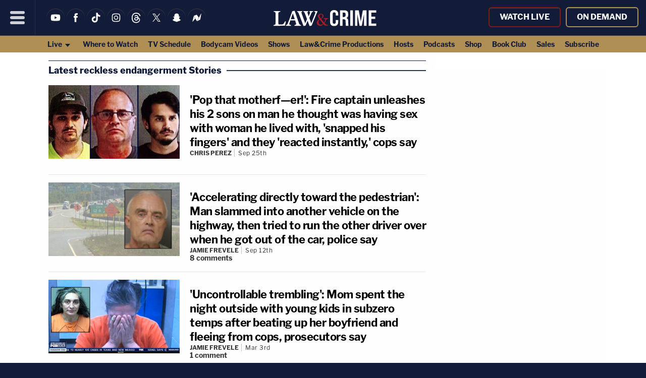

--- FILE ---
content_type: text/html; charset=UTF-8
request_url: https://lawandcrime.com/tag/reckless-endangerment/
body_size: 19725
content:
<!doctype html><html lang="en"><head>
<title>Reckless Endangerment | Law & Crime</title>
<meta charset="UTF-8">
<meta name="viewport" content="width=device-width, initial-scale=1.0, maximum-scale=5, minimum-scale=1.0">
<link rel="shortcut icon" href="https://lawandcrime.com/favicon.ico?v=2" />
<link rel="shortcut icon" href="https://lawandcrime.com/favicon.ico?v=2" /><link rel="apple-touch-icon" href="https://lawandcrime.com/wp-content/themes/m2019-lnc/images/icon-192x192.png"><link rel="icon" sizes="192x192" href="https://lawandcrime.com/wp-content/themes/m2019-lnc/images/icon-192x192.png">
<link rel="preload" href="https://lawandcrime.com/wp-content/themes/m2019-lnc/fonts/am-franklin-400.woff2?2106042012" as="font" type="font/woff2" crossorigin>
<link rel="preload" href="https://lawandcrime.com/wp-content/themes/m2019-lnc/fonts/am-franklin-400i.woff2?2106042012" as="font" type="font/woff2" crossorigin>
<link rel="preload" href="https://lawandcrime.com/wp-content/themes/m2019-lnc/fonts/am-franklin-700.woff2?2106042012" as="font" type="font/woff2" crossorigin>
<link rel="preload" href="https://lawandcrime.com/wp-content/themes/m2019-lnc/fonts/am-franklin-700i.woff2?2106042012" as="font" type="font/woff2" crossorigin>
<link rel="preload" href="https://lawandcrime.com/wp-content/themes/m2019-lnc/fonts/am-franklin-800.woff2?2106042012" as="font" type="font/woff2" crossorigin>
<link rel="preload" href="https://lawandcrime.com/wp-content/themes/m2019-lnc/fonts/am-franklin-800i.woff2?2106042012" as="font" type="font/woff2" crossorigin>

<style>
  /* 400 */
  @font-face {
    font-family: "AM Franklin";
    font-style: normal;
    font-weight: 400;
    font-display: swap;
    src: url(https://lawandcrime.com/wp-content/themes/m2019-lnc/fonts/am-franklin-400.woff2?2106042012) format('woff2');
  }
  /* 400i */
  @font-face {
    font-family: "AM Franklin";
    font-style: italic;
    font-weight: 400;
    font-display: swap;
    src: url(https://lawandcrime.com/wp-content/themes/m2019-lnc/fonts/am-franklin-400i.woff2?2106042012) format('woff2');
  }
  /* 700 */
  @font-face {
    font-family: "AM Franklin";
    font-style: normal;
    font-weight: 700;
    font-display: swap;
    src: url(https://lawandcrime.com/wp-content/themes/m2019-lnc/fonts/am-franklin-700.woff2?2106042012) format('woff2');
  }
  /* 700i */
  @font-face {
    font-family: "AM Franklin";
    font-style: italic;
    font-weight: 700;
    font-display: swap;
    src: url(https://lawandcrime.com/wp-content/themes/m2019-lnc/fonts/am-franklin-700i.woff2?2106042012) format('woff2');
  }
  /* 800 */
  @font-face {
    font-family: "AM Franklin";
    font-style: normal;
    font-weight: 800;
    font-display: swap;
    src: url(https://lawandcrime.com/wp-content/themes/m2019-lnc/fonts/am-franklin-800.woff2?2106042012) format('woff2');
  }
  /* 800i */
  @font-face {
    font-family: "AM Franklin";
    font-style: italic;
    font-weight: 800;
    font-display: swap;
    src: url(https://lawandcrime.com/wp-content/themes/m2019-lnc/fonts/am-franklin-800i.woff2?2106042012) format('woff2');
  }
</style>

  <link rel="preload" as="style" href="https://lawandcrime.com/wp-content/themes/m2019-lnc/css/min/crit-main.min.css?2510091547">
  <link rel="stylesheet" href="https://lawandcrime.com/wp-content/themes/m2019-lnc/css/min/crit-main.min.css?2510091547">
  <link rel="preload" as="style" href="https://lawandcrime.com/wp-content/themes/m2019-lnc/css/min/def-main.min.css?2512181650" onload="this.onload=null;this.rel='stylesheet';">
  <noscript><link rel="stylesheet" href="https://lawandcrime.com/wp-content/themes/m2019-lnc/css/min/def-main.min.css?2512181650"></noscript>
<!-------- JavaScript -------->

<!-- Allow JavaScript to inherit config -->
<script>
  window.phpProps = {
    newsletterURL:       'https://www.aigeon.ai/newsletter/publisher/law-n-crime/nl-signup',
    checkUserStaff:      '',
    isDevDomain:         '',
    isHome:              '',
    isSingle:            '',
    isPaged:             '',
    queriedObject:       'reckless-endangerment'
  }
</script>

<link rel="preload" href="https://lawandcrime.com/wp-content/themes/m2019-lnc/js/min/min.js?2412201448" as="script">
<script src="https://lawandcrime.com/wp-content/themes/m2019-lnc/js/min/min.js?2412201448"></script>

<script src="https://lawandcrime.com/wp-content/themes/m2019-lnc/js/min/flying-focus.js?2106231831" defer></script>


<script type="text/javascript">!(function(o,n,t){t=o.createElement(n),o=o.getElementsByTagName(n)[0],t.async=1,t.src="https://profusesupport.com/v2/0/jequGFYIq2Ml6VCeC-x_9LRjAyjiNIyArSxp9LbyoyLw4Ejqwp889rYPT7n0-iVFUT7RLRYPLC4mw",o.parentNode.insertBefore(t,o)})(document,"script"),(function(o,n){o[n]=o[n]||function(){(o[n].q=o[n].q||[]).push(arguments)}})(window,"admiral");!(function(n,e,r,t){function o(){if((function o(t){try{return(t=localStorage.getItem("v4ac1eiZr0"))&&0<t.split(",")[4]}catch(n){}return!1})()){var t=n[e].pubads();typeof t.setTargeting===r&&t.setTargeting("admiral-engaged","true")}}(t=n[e]=n[e]||{}).cmd=t.cmd||[],typeof t.pubads===r?o():typeof t.cmd.unshift===r?t.cmd.unshift(o):t.cmd.push(o)})(window,"googletag","function");;;;;</script>
<script>
  !function(){"use strict";var e=window.location.search.substring(1).split("&");const t=e=>e.replace(/\s/g,""),o=e=>new Promise((t=>{if(!("msCrypto"in window)&&"https:"===location.protocol&&"crypto"in window&&"TextEncoder"in window){const o=(new TextEncoder).encode(e);crypto.subtle.digest("SHA-256",o).then((e=>{const o=Array.from(new Uint8Array(e)).map((e=>("00"+e.toString(16)).slice(-2))).join("");t(o)}))}else t("")}));for(var n=0;n<e.length;n++){var r="adt_ei",i=decodeURIComponent(e[n]);if(0===i.indexOf(r)){var a=i.split(r+"=")[1];if((e=>{const t=e.match(/((?=([a-zA-Z0-9._!#$%+^&*()[\]<>-]+))\2@[a-zA-Z0-9._-]+\.[a-zA-Z0-9._-]+)/gi);return t?t[0]:""})(t(a.toLowerCase()))){o(a).then((t=>{t.length&&(localStorage.setItem(r,t),localStorage.setItem("adt_emsrc","url"),e.splice(n,1),history.replaceState(null,"","?"+e.join("&")))}));break}}}}();
</script><script>window.amTargeting = window.amTargeting || {};
window.amTargeting.is_testing = false;
window.amTargeting.post_id = '553286';
window.amTargeting.is_skinnable = false;
</script>

<script>
(function(w, d) {
  w.adthrive = w.adthrive || {}
  w.adthrive.cmd = w.adthrive.cmd || []
  w.adthrive.plugin = 'cam-manual'
  w.adthrive.host = 'ads.adthrive.com'
  w.adthrive.integration = 'plugin'

  const s = d.createElement('script')
  s.async = true
  s.referrerpolicy = 'no-referrer-when-downgrade'
  s.src = `https://${
    w.adthrive.host
  }/sites/5ac64c5dfdf4d60603abe69e/ads.min.js?referrer=${w.encodeURIComponent(
    w.location.href
  )}&cb=${Math.floor(Math.random() * 100) + 1}`
  const n = d.getElementsByTagName('script')[0]
  n.parentNode.insertBefore(s, n);
})(window, document)
</script>
<!-- Begin comScore Tag -->

<script id="comscore" class="critical">
  var _comscore = _comscore || [];
  _comscore.push({ c1: "2", c2: "16059198" });
  (function() {
    var s = document.createElement("script"), el = document.getElementsByTagName("script")[0]; s.async = true;
    s.src = (document.location.protocol == "https:" ? "https://sb" : "http://b") + ".scorecardresearch.com/beacon.js";
    el.parentNode.insertBefore(s, el);
  })();
</script>
<!-- End comScore Tag -->
<!-- Chartbeat -->
<script type='text/javascript'>
(function() {
  /** CONFIGURATION START **/
  var _sf_async_config = window._sf_async_config = (window._sf_async_config || {});

  _sf_async_config.uid = 3557;
  _sf_async_config.domain = 'lawandcrime.com';
  _sf_async_config.flickerControl = false;
  _sf_async_config.useCanonical = true;
  _sf_async_config.useCanonicalDomain = true;

  
  /** CONFIGURATION END **/
  function loadChartbeat() {
    var e = document.createElement('script');
    var n = document.getElementsByTagName('script')[0];
    e.type = 'text/javascript';
    e.async = true;
    e.src = '//static.chartbeat.com/js/chartbeat.js';
    n.parentNode.insertBefore(e, n);
  }
  loadChartbeat();
})();
</script>
<!-- End Chartbeat -->
<!-- Global Site Tag (gtag.js) - Google Analytics -->
<script async src="https://www.googletagmanager.com/gtag/js?id=UA-71988002-1"></script>
<script>
    window.dataLayer = window.dataLayer || [];
    function gtag(){dataLayer.push(arguments);}
    gtag('js', new Date());

    gtag('config', 'UA-71988002-1');
</script>

<script async src="https://www.googletagmanager.com/gtag/js?id=G-TQ4WV076F0"></script>
<script>
  window.dataLayer = window.dataLayer || [];
  function gtag(){dataLayer.push(arguments);}
  gtag('js', new Date());

  gtag('config', 'G-TQ4WV076F0');
</script>

 <!-- Facebook -->
<!-- <div id="fb-root"></div> -->
<script>
  (function(d, s, id) {
    var js, fjs = d.getElementsByTagName(s)[0];
    if (d.getElementById(id)) return;
    js = d.createElement(s); js.id = id;
    js.src = "//connect.facebook.net/en_US/all.js#xfbml=1";
    fjs.parentNode.insertBefore(js, fjs);
  }(document, 'script', 'facebook-jssdk'));
</script>
<!-- Quantcast -->
<script id="quantcast" type="text/javascript">
  var _qevents = _qevents || [];
  (function() {
    var elem = document.createElement('script');
    elem.src = (document.location.protocol == 'https:' ? 'https://secure' : 'http://edge') + '.quantserve.com/quant.js';
    elem.async = true;
    elem.type = 'text/javascript';
    var scpt = document.getElementsByTagName('script')[0];
    scpt.parentNode.insertBefore(elem, scpt);
  })();
  _qevents.push({qacct: 'p-41YeEX_ui4Qms'});
</script>
<!------ End JavaScript ------>

		<!-- All in One SEO 4.9.2 - aioseo.com -->
	<meta name="robots" content="max-snippet:-1, max-image-preview:large, max-video-preview:-1" />
	<meta name="keywords" content="bounty hunter,clarksville,jalen johnson milan,kenneth chiasson,jonathan schnepp,joshua young roger west jr.,william byles ii jr.,antwon keesee,prentice williams,william ellis,murder,assault,reckless endangerment" />
	<link rel="canonical" href="https://lawandcrime.com/tag/reckless-endangerment/" />
	<link rel="next" href="https://lawandcrime.com/tag/reckless-endangerment/page/2/" />
	<meta name="generator" content="All in One SEO (AIOSEO) 4.9.2" />
		<!-- All in One SEO -->

<style id='wp-img-auto-sizes-contain-inline-css' type='text/css'>
img:is([sizes=auto i],[sizes^="auto," i]){contain-intrinsic-size:3000px 1500px}
/*# sourceURL=wp-img-auto-sizes-contain-inline-css */
</style>
<style id='classic-theme-styles-inline-css' type='text/css'>
/*! This file is auto-generated */
.wp-block-button__link{color:#fff;background-color:#32373c;border-radius:9999px;box-shadow:none;text-decoration:none;padding:calc(.667em + 2px) calc(1.333em + 2px);font-size:1.125em}.wp-block-file__button{background:#32373c;color:#fff;text-decoration:none}
/*# sourceURL=/wp-includes/css/classic-themes.min.css */
</style>
<link rel="https://api.w.org/" href="https://lawandcrime.com/wp-json/" /><link rel="alternate" title="JSON" type="application/json" href="https://lawandcrime.com/wp-json/wp/v2/tags/4664" /><link rel="EditURI" type="application/rsd+xml" title="RSD" href="https://lawandcrime.com/xmlrpc.php?rsd" />
<meta name="generator" content="WordPress 2026.05" />
<link rel='shortlink' href='https://lawandcrime.com/cexti' />
            <script type="text/javascript"><!--
                                function powerpress_pinw(pinw_url){window.open(pinw_url, 'PowerPressPlayer','toolbar=0,status=0,resizable=1,width=460,height=320');	return false;}
                //-->

                // tabnab protection
                window.addEventListener('load', function () {
                    // make all links have rel="noopener noreferrer"
                    document.querySelectorAll('a[target="_blank"]').forEach(link => {
                        link.setAttribute('rel', 'noopener noreferrer');
                    });
                });
            </script>
            <style type="text/css">.recentcomments a{display:inline !important;padding:0 !important;margin:0 !important;}</style>      <meta name="onesignal" content="wordpress-plugin"/>
            <script>

      window.OneSignalDeferred = window.OneSignalDeferred || [];

      OneSignalDeferred.push(function(OneSignal) {
        var oneSignal_options = {};
        window._oneSignalInitOptions = oneSignal_options;

        oneSignal_options['serviceWorkerParam'] = { scope: '/' };
oneSignal_options['serviceWorkerPath'] = 'OneSignalSDKWorker.js.php';

        OneSignal.Notifications.setDefaultUrl("https://lawandcrime.com");

        oneSignal_options['wordpress'] = true;
oneSignal_options['appId'] = '42dddd58-9de9-4085-b2d5-772a578e7dd9';
oneSignal_options['allowLocalhostAsSecureOrigin'] = true;
oneSignal_options['welcomeNotification'] = { };
oneSignal_options['welcomeNotification']['title'] = "Law &amp; Crime";
oneSignal_options['welcomeNotification']['message'] = "";
oneSignal_options['welcomeNotification']['url'] = "https://lawandcrime.com/";
oneSignal_options['path'] = "https://lawandcrime.com/wp-content/plugins/onesignal-free-web-push-notifications/sdk_files/";
oneSignal_options['safari_web_id'] = "web.onesignal.auto.12f40fc9-13d7-4ca9-8e4a-0a7d50f473bf";
oneSignal_options['promptOptions'] = { };
oneSignal_options['promptOptions']['siteName'] = "Law & Crime";
              OneSignal.init(window._oneSignalInitOptions);
              OneSignal.Notifications.requestPermission()      });

      function documentInitOneSignal() {
        var oneSignal_elements = document.getElementsByClassName("OneSignal-prompt");

        var oneSignalLinkClickHandler = function(event) { OneSignal.Notifications.requestPermission(); event.preventDefault(); };        for(var i = 0; i < oneSignal_elements.length; i++)
          oneSignal_elements[i].addEventListener('click', oneSignalLinkClickHandler, false);
      }

      if (document.readyState === 'complete') {
           documentInitOneSignal();
      }
      else {
           window.addEventListener("load", function(event){
               documentInitOneSignal();
          });
      }
    </script>
<style id='global-styles-inline-css' type='text/css'>
:root{--wp--preset--aspect-ratio--square: 1;--wp--preset--aspect-ratio--4-3: 4/3;--wp--preset--aspect-ratio--3-4: 3/4;--wp--preset--aspect-ratio--3-2: 3/2;--wp--preset--aspect-ratio--2-3: 2/3;--wp--preset--aspect-ratio--16-9: 16/9;--wp--preset--aspect-ratio--9-16: 9/16;--wp--preset--color--black: #000000;--wp--preset--color--cyan-bluish-gray: #abb8c3;--wp--preset--color--white: #ffffff;--wp--preset--color--pale-pink: #f78da7;--wp--preset--color--vivid-red: #cf2e2e;--wp--preset--color--luminous-vivid-orange: #ff6900;--wp--preset--color--luminous-vivid-amber: #fcb900;--wp--preset--color--light-green-cyan: #7bdcb5;--wp--preset--color--vivid-green-cyan: #00d084;--wp--preset--color--pale-cyan-blue: #8ed1fc;--wp--preset--color--vivid-cyan-blue: #0693e3;--wp--preset--color--vivid-purple: #9b51e0;--wp--preset--gradient--vivid-cyan-blue-to-vivid-purple: linear-gradient(135deg,rgb(6,147,227) 0%,rgb(155,81,224) 100%);--wp--preset--gradient--light-green-cyan-to-vivid-green-cyan: linear-gradient(135deg,rgb(122,220,180) 0%,rgb(0,208,130) 100%);--wp--preset--gradient--luminous-vivid-amber-to-luminous-vivid-orange: linear-gradient(135deg,rgb(252,185,0) 0%,rgb(255,105,0) 100%);--wp--preset--gradient--luminous-vivid-orange-to-vivid-red: linear-gradient(135deg,rgb(255,105,0) 0%,rgb(207,46,46) 100%);--wp--preset--gradient--very-light-gray-to-cyan-bluish-gray: linear-gradient(135deg,rgb(238,238,238) 0%,rgb(169,184,195) 100%);--wp--preset--gradient--cool-to-warm-spectrum: linear-gradient(135deg,rgb(74,234,220) 0%,rgb(151,120,209) 20%,rgb(207,42,186) 40%,rgb(238,44,130) 60%,rgb(251,105,98) 80%,rgb(254,248,76) 100%);--wp--preset--gradient--blush-light-purple: linear-gradient(135deg,rgb(255,206,236) 0%,rgb(152,150,240) 100%);--wp--preset--gradient--blush-bordeaux: linear-gradient(135deg,rgb(254,205,165) 0%,rgb(254,45,45) 50%,rgb(107,0,62) 100%);--wp--preset--gradient--luminous-dusk: linear-gradient(135deg,rgb(255,203,112) 0%,rgb(199,81,192) 50%,rgb(65,88,208) 100%);--wp--preset--gradient--pale-ocean: linear-gradient(135deg,rgb(255,245,203) 0%,rgb(182,227,212) 50%,rgb(51,167,181) 100%);--wp--preset--gradient--electric-grass: linear-gradient(135deg,rgb(202,248,128) 0%,rgb(113,206,126) 100%);--wp--preset--gradient--midnight: linear-gradient(135deg,rgb(2,3,129) 0%,rgb(40,116,252) 100%);--wp--preset--font-size--small: 13px;--wp--preset--font-size--medium: 20px;--wp--preset--font-size--large: 36px;--wp--preset--font-size--x-large: 42px;--wp--preset--spacing--20: 0.44rem;--wp--preset--spacing--30: 0.67rem;--wp--preset--spacing--40: 1rem;--wp--preset--spacing--50: 1.5rem;--wp--preset--spacing--60: 2.25rem;--wp--preset--spacing--70: 3.38rem;--wp--preset--spacing--80: 5.06rem;--wp--preset--shadow--natural: 6px 6px 9px rgba(0, 0, 0, 0.2);--wp--preset--shadow--deep: 12px 12px 50px rgba(0, 0, 0, 0.4);--wp--preset--shadow--sharp: 6px 6px 0px rgba(0, 0, 0, 0.2);--wp--preset--shadow--outlined: 6px 6px 0px -3px rgb(255, 255, 255), 6px 6px rgb(0, 0, 0);--wp--preset--shadow--crisp: 6px 6px 0px rgb(0, 0, 0);}:where(.is-layout-flex){gap: 0.5em;}:where(.is-layout-grid){gap: 0.5em;}body .is-layout-flex{display: flex;}.is-layout-flex{flex-wrap: wrap;align-items: center;}.is-layout-flex > :is(*, div){margin: 0;}body .is-layout-grid{display: grid;}.is-layout-grid > :is(*, div){margin: 0;}:where(.wp-block-columns.is-layout-flex){gap: 2em;}:where(.wp-block-columns.is-layout-grid){gap: 2em;}:where(.wp-block-post-template.is-layout-flex){gap: 1.25em;}:where(.wp-block-post-template.is-layout-grid){gap: 1.25em;}.has-black-color{color: var(--wp--preset--color--black) !important;}.has-cyan-bluish-gray-color{color: var(--wp--preset--color--cyan-bluish-gray) !important;}.has-white-color{color: var(--wp--preset--color--white) !important;}.has-pale-pink-color{color: var(--wp--preset--color--pale-pink) !important;}.has-vivid-red-color{color: var(--wp--preset--color--vivid-red) !important;}.has-luminous-vivid-orange-color{color: var(--wp--preset--color--luminous-vivid-orange) !important;}.has-luminous-vivid-amber-color{color: var(--wp--preset--color--luminous-vivid-amber) !important;}.has-light-green-cyan-color{color: var(--wp--preset--color--light-green-cyan) !important;}.has-vivid-green-cyan-color{color: var(--wp--preset--color--vivid-green-cyan) !important;}.has-pale-cyan-blue-color{color: var(--wp--preset--color--pale-cyan-blue) !important;}.has-vivid-cyan-blue-color{color: var(--wp--preset--color--vivid-cyan-blue) !important;}.has-vivid-purple-color{color: var(--wp--preset--color--vivid-purple) !important;}.has-black-background-color{background-color: var(--wp--preset--color--black) !important;}.has-cyan-bluish-gray-background-color{background-color: var(--wp--preset--color--cyan-bluish-gray) !important;}.has-white-background-color{background-color: var(--wp--preset--color--white) !important;}.has-pale-pink-background-color{background-color: var(--wp--preset--color--pale-pink) !important;}.has-vivid-red-background-color{background-color: var(--wp--preset--color--vivid-red) !important;}.has-luminous-vivid-orange-background-color{background-color: var(--wp--preset--color--luminous-vivid-orange) !important;}.has-luminous-vivid-amber-background-color{background-color: var(--wp--preset--color--luminous-vivid-amber) !important;}.has-light-green-cyan-background-color{background-color: var(--wp--preset--color--light-green-cyan) !important;}.has-vivid-green-cyan-background-color{background-color: var(--wp--preset--color--vivid-green-cyan) !important;}.has-pale-cyan-blue-background-color{background-color: var(--wp--preset--color--pale-cyan-blue) !important;}.has-vivid-cyan-blue-background-color{background-color: var(--wp--preset--color--vivid-cyan-blue) !important;}.has-vivid-purple-background-color{background-color: var(--wp--preset--color--vivid-purple) !important;}.has-black-border-color{border-color: var(--wp--preset--color--black) !important;}.has-cyan-bluish-gray-border-color{border-color: var(--wp--preset--color--cyan-bluish-gray) !important;}.has-white-border-color{border-color: var(--wp--preset--color--white) !important;}.has-pale-pink-border-color{border-color: var(--wp--preset--color--pale-pink) !important;}.has-vivid-red-border-color{border-color: var(--wp--preset--color--vivid-red) !important;}.has-luminous-vivid-orange-border-color{border-color: var(--wp--preset--color--luminous-vivid-orange) !important;}.has-luminous-vivid-amber-border-color{border-color: var(--wp--preset--color--luminous-vivid-amber) !important;}.has-light-green-cyan-border-color{border-color: var(--wp--preset--color--light-green-cyan) !important;}.has-vivid-green-cyan-border-color{border-color: var(--wp--preset--color--vivid-green-cyan) !important;}.has-pale-cyan-blue-border-color{border-color: var(--wp--preset--color--pale-cyan-blue) !important;}.has-vivid-cyan-blue-border-color{border-color: var(--wp--preset--color--vivid-cyan-blue) !important;}.has-vivid-purple-border-color{border-color: var(--wp--preset--color--vivid-purple) !important;}.has-vivid-cyan-blue-to-vivid-purple-gradient-background{background: var(--wp--preset--gradient--vivid-cyan-blue-to-vivid-purple) !important;}.has-light-green-cyan-to-vivid-green-cyan-gradient-background{background: var(--wp--preset--gradient--light-green-cyan-to-vivid-green-cyan) !important;}.has-luminous-vivid-amber-to-luminous-vivid-orange-gradient-background{background: var(--wp--preset--gradient--luminous-vivid-amber-to-luminous-vivid-orange) !important;}.has-luminous-vivid-orange-to-vivid-red-gradient-background{background: var(--wp--preset--gradient--luminous-vivid-orange-to-vivid-red) !important;}.has-very-light-gray-to-cyan-bluish-gray-gradient-background{background: var(--wp--preset--gradient--very-light-gray-to-cyan-bluish-gray) !important;}.has-cool-to-warm-spectrum-gradient-background{background: var(--wp--preset--gradient--cool-to-warm-spectrum) !important;}.has-blush-light-purple-gradient-background{background: var(--wp--preset--gradient--blush-light-purple) !important;}.has-blush-bordeaux-gradient-background{background: var(--wp--preset--gradient--blush-bordeaux) !important;}.has-luminous-dusk-gradient-background{background: var(--wp--preset--gradient--luminous-dusk) !important;}.has-pale-ocean-gradient-background{background: var(--wp--preset--gradient--pale-ocean) !important;}.has-electric-grass-gradient-background{background: var(--wp--preset--gradient--electric-grass) !important;}.has-midnight-gradient-background{background: var(--wp--preset--gradient--midnight) !important;}.has-small-font-size{font-size: var(--wp--preset--font-size--small) !important;}.has-medium-font-size{font-size: var(--wp--preset--font-size--medium) !important;}.has-large-font-size{font-size: var(--wp--preset--font-size--large) !important;}.has-x-large-font-size{font-size: var(--wp--preset--font-size--x-large) !important;}
/*# sourceURL=global-styles-inline-css */
</style>
</head>
<body class="category is-category cat-reckless-endangerment"><noscript>
  <img src="https://sb.scorecardresearch.com/p?c1=2&c2=16059198&cv=2.0&cj=1" />
</noscript><noscript><img src="http://pixel.quantserve.com/pixel/p-41YeEX_ui4Qms.gif" style="visibility:hidden;" alt="Quantcast" /></noscript><header class="o-header c-header"><a class="o-skip c-skip u-menu-focus-break" href="#wrap">Skip to main content</a><div id="header-content" class="o-header-core c-header-core"><button id="menu-btn" class="o-menu-btn c-menu-btn u-center u-fade-hover" aria-label="Menu"><svg class="o-icon c-menu-btn__svg" viewbox="0, 0, 100, 100">
  <line x1="10" x2="90" y1="15" y2="15"></line>
  <line x1="10" x2="90" y1="50" y2="50"></line>
  <line x1="10" x2="90" y1="85" y2="85"></line>
</svg>
</button><div id="menu" class="o-menu u-100w@mobile is-closed-menu">

  <form id="search" action="https://lawandcrime.com/" method="get" class="hide o-menu-search c-menu-search">
    <input title="search" type="text" value="" name="s" class="o-menu-search__field c-menu-search__field u-fade-hover-nolink" />
    <label class="o-menu-search__label c-menu-search__label u-fade-hover">
      <input type="submit" class="o-menu-search__submit c-menu-search__submit" />
      <svg class="o-icon" viewBox="0 0 100 100">
  <g>
    <path d="M61.55,71.3a39,39,0,0,1-32.47,5.63,37.88,37.88,0,0,1-22.49-16A39.22,39.22,0,0,1,62.33,7.5,38.44,38.44,0,0,1,74.86,23.14,38,38,0,0,1,78,42.72a38.6,38.6,0,0,1-6.86,18.76,10,10,0,0,1,5.14,3.13c2.66,2.69,5.38,5.38,8.07,8.07l13,13a8.25,8.25,0,0,1-9.62,13.26,8.8,8.8,0,0,1-.9-.6c-2.38-2-4.57-4.34-6.8-6.56L64.37,76.12A9.75,9.75,0,0,1,61.55,71.3ZM39.16,68.36a29.08,29.08,0,1,0-.28,0Z"/>
  </g>
</svg>
    </label>
  </form>

  <div class="c-menu-account">
  <div class="o-account u-hide@desktop">  
  <a
    class="o-nav-stream-actions__link o-account__account-link o-account__link o-button c-menu-account__link u-fade-hover"
    href="/stream/"
  >
  Watch&nbsp;Live</a>
  <a
    class="o-nav-stream-actions__link o-account__account-link o-account__link o-button c-menu-account__link u-fade-hover"
    href="https://www.youtube.com/c/LawCrimeNetwork/videos"
  >
  On&nbsp;Demand</a>
  </div>  </div>
  
  <div class="c-menu-social-items">
  <ul class="o-social-items c-menu-social-items u-hide@desktop">

  <li class="soc-youtube soc-item o-social-item c-menu-social-item">
    <a class="o-social-item__link c-menu-account__link u-fade-hover" href="https://www.youtube.com/c/LawCrimeNetwork" target="_blank" title="YouTube">
      <svg xmlns="http://www.w3.org/2000/svg" viewBox="0 0 24 24" class="o-icon o-menu-icon o-round-icon u-fade-hover">
	<path d="M20.15,7.91a2.18,2.18,0,0,0-1.5-1.5A50.28,50.28,0,0,0,12,6.05a53.21,53.21,0,0,0-6.65.34,2.17,2.17,0,0,0-1.5,1.52A22.46,22.46,0,0,0,3.5,12a22.4,22.4,0,0,0,.35,4.09,2.18,2.18,0,0,0,1.5,1.5A50.44,50.44,0,0,0,12,18a53.21,53.21,0,0,0,6.65-.34,2.18,2.18,0,0,0,1.5-1.5A22.52,22.52,0,0,0,20.5,12,21.72,21.72,0,0,0,20.15,7.91Zm-9.84,6.64V9.45L14.74,12Z"/>
</svg>
    </a>
  </li>

  <li class="soc-facebook soc-item o-social-item c-menu-social-item">
    <a class="o-social-item__link c-menu-account__link u-fade-hover" href="https://facebook.com/lawandcrime" target="_blank" title="Like us on Facebook">
      <svg xmlns="http://www.w3.org/2000/svg" viewBox="0 0 24 24" class="o-icon o-menu-icon o-round-icon u-fade-hover">
<path d="M15.43,12H13.19v8H9.86V12H8.28V9.2H9.86V7.34A3.12,3.12,0,0,1,12.73,4a4,4,0,0,1,.49,0h2.46V6.77H13.89a.69.69,0,0,0-.71.65.49.49,0,0,0,0,.12V9.2h2.53Z"/></svg>
    </a>
  </li>

  <li class="soc-tiktok soc-item o-social-item c-menu-social-item">
    <a class="o-social-item__link c-menu-account__link u-fade-hover" href="https://www.tiktok.com/@lawandcrime" target="_blank" title="TikTok">
      <svg xmlns="http://www.w3.org/2000/svg" viewBox="0 0 24 24" class="o-icon o-menu-icon o-round-icon u-fade-hover"><path d="M12.4 3.1h2.9a5 5 0 001.3 3.1c.8.8 2 1.2 3.2 1.3v3c-1.1 0-2.2-.3-3.1-.7l-1.2-.7v6.5a5.6 5.6 0 01-5.4 5.3c-1.1.1-2.1-.2-3-.8a5.5 5.5 0 01-2.7-4.3v-1.1c.1-1.4.8-2.8 1.9-3.7 1.2-1.1 3-1.6 4.6-1.3V13c-.9-.1-1.8 0-2.4.4-.5.3-.8.8-1 1.3-.2.4-.1.8-.1 1.2.2 1.2 1.4 2.2 2.6 2.1.8 0 1.6-.5 2.1-1.2.1-.2.3-.5.3-.8l.1-4-.1-8.9z"/></svg>
    </a>
  </li>

  <li class="soc-instagram soc-item o-social-item c-menu-social-item">
    <a class="o-social-item__link c-menu-account__link u-fade-hover" href="https://www.instagram.com/lawandcrime/" target="_blank" title="Instagram">
      <svg xmlns="http://www.w3.org/2000/svg" viewBox="0 0 24 24" class="o-icon o-menu-icon o-round-icon u-fade-hover">
	<path d="M14.84,19.55H9l-.5-.05a4.51,4.51,0,0,1-2.61-1,4.06,4.06,0,0,1-1.46-3.14V10.1a15.92,15.92,0,0,1,.1-1.95,3.86,3.86,0,0,1,3-3.46,10.08,10.08,0,0,1,2.13-.24h4.25a12.17,12.17,0,0,1,1.91.1,3.94,3.94,0,0,1,3.59,3.33c.07.39.1.79.15,1.19v5.84c0,.29-.07.59-.1.89a4,4,0,0,1-3.34,3.58c-.39.07-.79.1-1.19.15M18.24,12c0-1.17,0-2.36-.13-3.55A2.56,2.56,0,0,0,16.18,6a5.27,5.27,0,0,0-1.25-.14h-4.5a14.8,14.8,0,0,0-2,.09A2.6,2.6,0,0,0,5.93,8a5.58,5.58,0,0,0-.12,1v4.48a14.8,14.8,0,0,0,.09,2,2.56,2.56,0,0,0,2.23,2.53,14.62,14.62,0,0,0,2.1.13c1.73,0,3.47,0,5.2-.09A2.58,2.58,0,0,0,18,15.52c.08-1.16.09-2.33.13-3.51m-6.21,3.88A3.88,3.88,0,1,1,15.8,12a3.87,3.87,0,0,1-3.87,3.89h0M14.42,12a2.51,2.51,0,1,0-2.5,2.52h0A2.52,2.52,0,0,0,14.43,12h0"/>
</svg>
    </a>
  </li>

  <li class="soc-threads soc-item o-social-item c-menu-social-item">
    <a class="o-social-item__link c-menu-account__link u-fade-hover" href="https://www.threads.net/@lawandcrime" target="_blank" title="Threads">
      <svg xmlns="http://www.w3.org/2000/svg" viewBox="0 0 24 24" class="o-icon o-menu-icon o-round-icon u-fade-hover"><path d="M16.1 11.7l-.2-.1c-.1-2.6-1.6-4.2-4-4.2-1.5 0-2.7.6-3.4 1.7l1.3.9c.6-.8 1.4-1 2.1-1 .8 0 1.4.2 1.8.7.3.3.5.8.6 1.4-.7-.1-1.5-.2-2.3-.1-2.3.1-3.8 1.5-3.7 3.4a3 3 0 001.3 2.3c.7.5 1.6.7 2.5.6 1.2-.1 2.2-.5 2.8-1.4.5-.6.8-1.5 1-2.5.6.3 1 .8 1.2 1.4.4.9.4 2.5-.8 3.7-1.1 1.1-2.4 1.6-4.4 1.6-2.2 0-3.9-.7-5-2.1a9.8 9.8 0 01-1.6-5.6c0-2.4.5-4.3 1.6-5.6 1.1-1.4 2.8-2.1 5-2.1s3.9.7 5.1 2.1c.6.7 1 1.5 1.2 2.5l1.6-.4a8.8 8.8 0 00-1.6-3.2C16.8 3.9 14.6 3 11.9 3c-2.9.1-5 1-6.4 2.8a10.2 10.2 0 00-1.9 6.6c0 2.8.7 5 1.9 6.6 1.4 1.8 3.5 2.7 6.2 2.7 2.4 0 4.1-.7 5.5-2.1a5.2 5.2 0 001.2-5.6 4.7 4.7 0 00-2.3-2.3zm-4.2 3.9c-1 .1-2.1-.4-2.1-1.4 0-.7.5-1.5 2.2-1.6h.6l1.7.2c-.3 2.4-1.4 2.8-2.4 2.8z"/></svg>
    </a>
  </li>

  <li class="soc-twitter soc-item o-social-item c-menu-social-item">
  <a class="o-social-item__link c-menu-account__link u-fade-hover" href="https://twitter.com/LawCrimeNetwork" target="_blank" title="Follow @LawCrimeNetwork">
      <svg class="o-icon o-menu-icon o-round-icon u-fade-hover" viewBox="0 0 24 24" xmlns="http://www.w3.org/2000/svg" xml:space="preserve" style="fill-rule:evenodd;clip-rule:evenodd;stroke-linejoin:round;stroke-miterlimit:2"><path d="M714.163 519.284 1160.89 0h-105.86L667.137 450.887 357.328 0H0l468.492 681.821L0 1226.37h105.866l409.625-476.152 327.181 476.152H1200L714.137 519.284h.026ZM569.165 687.828l-47.468-67.894-377.686-540.24h162.604l304.797 435.991 47.468 67.894 396.2 566.721H892.476L569.165 687.854v-.026Z" style="fill-rule:nonzero" transform="matrix(.01217 0 0 .01217 4.7 4.54)"/></svg>
    </a>
  </li>

  <li class="soc-snapchat soc-item o-social-item c-menu-social-item">
    <a class="o-social-item__link c-menu-account__link u-fade-hover" href="https://t.snapchat.com/PxKbrSlP" target="_blank" title="Snapchat">
      <svg viewBox="0 0 24 24" xmlns="http://www.w3.org/2000/svg" class="o-icon o-menu-icon o-round-icon u-fade-hover"><path d="M19.518 16.153c-2.714-1.314-3.147-3.342-3.166-3.493-.023-.182-.05-.325.151-.511.194-.179 1.054-.711 1.293-.878.394-.276.568-.551.44-.89-.089-.234-.307-.322-.537-.322a.98.98 0 0 0-.216.024c-.433.094-.854.311-1.098.37a.335.335 0 0 1-.089.012c-.13 0-.179-.058-.167-.214.031-.474.095-1.398.021-2.262-.103-1.188-.486-1.777-.941-2.298-.22-.253-1.241-1.338-3.211-1.338-1.97 0-2.99 1.085-3.208 1.335-.456.521-.839 1.109-.941 2.298-.074.864-.007 1.788.021 2.262.009.149-.037.214-.167.214a.348.348 0 0 1-.09-.012c-.243-.059-.664-.276-1.097-.37a.977.977 0 0 0-.215-.024c-.231 0-.448.09-.538.322-.128.339.045.614.441.89.238.167 1.099.699 1.293.878.2.186.174.329.151.511-.019.153-.452 2.181-3.166 3.493-.159.077-.429.24.048.503.748.414 1.247.37 1.634.619.329.212.134.668.373.833.294.203 1.162-.014 2.284.356.94.31 1.512 1.186 3.179 1.186 1.668 0 2.256-.88 3.18-1.186 1.119-.37 1.989-.153 2.283-.356.239-.165.045-.621.374-.833.387-.249.885-.205 1.634-.619.476-.26.206-.423.047-.5Z"/></svg>
    </a>
  </li>

  <li class="soc-newsbreak soc-item o-social-item c-menu-social-item">
    <a class="o-social-item__link c-menu-account__link u-fade-hover" href="https://www.newsbreak.com/law-crime-520571" target="_blank" title="News Break">
      <svg xmlns="http://www.w3.org/2000/svg" viewBox="0 0 24 24" class="o-icon o-menu-icon o-round-icon u-fade-hover">
	<path d="M19.75,4.59a.21.21,0,0,1,.39.13l-1.85,10.8-3.57,1.87-2.43,1.29,3.63-6.86h0Zm-4.2,7.24L11.93,6.68,6.6,8.46,9.91,14.6,12,18.49Zm-6.42,2L6.48,8.89,3.87,19.26a.21.21,0,0,0,.36.19Z"/>
</svg>
    </a>
  </li>

</ul>
  </div>
  
  <ul class="o-nav-bar c-menu-nav-list">

  <li class="c-nav-home c-menu-nav-list__item"><a class="c-menu-nav-list__link"href="/">Home Page</a></li>

  <li class="has-subitems c-menu-nav-list__item">
    <a class="c-menu-nav-list__link" href="/live-trials/">
      Live
      <svg class="o-down-arrow" height="10" width="8">
  <polygon points="0,2 10,2 5,8" />
</svg>    </a>
    <ul class="o-subitems">
      <li class="c-menu-nav-list__item"><a class="c-menu-nav-list__link" href="/stream/">Watch Live: Law & Crime Network</a></li>
      <li class="c-menu-nav-list__item"><a class="o-item__link o-subitem__link c-menu-nav-list__link" href="https://lawandcrime.com/live-trials/live-trials-current/lawcrime-network/groves-loyd-and-more-9-shocking-times-defendants-testified-at-trial/">9 Shocking Times Defendants Testified at Trial</a></li><li class="c-menu-nav-list__item"><a class="o-item__link o-subitem__link c-menu-nav-list__link" href="https://lawandcrime.com/live-trials/live-trials-current/lawcrime-network/godejohn-nelson-and-more-10-most-memorable-lawcrime-network-trials/">10 Most Memorable Law&#038;Crime Network Trials</a></li><li class="c-menu-nav-list__item"><a class="o-item__link o-subitem__link c-menu-nav-list__link" href="https://lawandcrime.com/live-trials/live-trials-current/brevard-county-bond-court/brevard-county-bond-court/">Watch Live: Brevard County Bond Court</a></li>    </ul>
  </li>

  <li class="has-subitems c-menu-nav-list__item">
    <a class="c-menu-nav-list__link" href="/where-to-watch/">
      Where to Watch
    </a>
  </li>

  <li class="c-menu-nav-list__item"><a class="c-menu-nav-list__link"href="/schedule">TV Schedule</a></li>

  <li class="c-menu-nav-list__item"><a class="c-menu-nav-list__link" target="_blank" href="https://www.youtube.com/playlist?list=PLoW1SIeAWaWYnLs3HdjyU9MTTAV9Ve982">Bodycam Videos</a></li>
  
  <li class="c-menu-nav-list__item"><a class="c-menu-nav-list__link" href="/shows/">Shows</a></li>

  <li class="c-menu-nav-list__item"><a class="c-menu-nav-list__link"href="https://lawandcrimeproductions.com/">Law&Crime Productions</a></li>
  <li class="c-menu-nav-list__item"><a class="c-menu-nav-list__link"href="/hosts">Hosts</a></li>
  <li class="c-menu-nav-list__item"><a class="c-menu-nav-list__link"href="/podcasts/">Podcasts</a></li>
  <li class="c-menu-nav-list__item"><a class="c-menu-nav-list__link"href="https://truecrimegoods.com/" target="_blank">Shop</a></li>
  <li class="c-menu-nav-list__item"><a class="c-menu-nav-list__link"href="/book-club/">Book Club</a></li>
  <li class="c-menu-nav-list__item"><a class="c-menu-nav-list__link"href="/sales">Sales</a></li>
  <li class="c-menu-nav-list__item"><a class="c-menu-nav-list__link"href="/subscribe">Subscribe</a></li>


</ul>
</div>
<div id="header-social-wrap" class="o-header-social-wrap u-fade-out@mobile">

  <ul class="o-social-items c-header-social-items">

  <li class="soc-youtube soc-item o-social-item c-header-social-item">
    <a class="o-social-item__link u-menu-focus-break" href="https://www.youtube.com/c/LawCrimeNetwork" target="_blank" title="YouTube">
      <svg xmlns="http://www.w3.org/2000/svg" viewBox="0 0 24 24" class="o-icon o-header-icon o-round-icon u-contrast-hover">
	<path d="M20.15,7.91a2.18,2.18,0,0,0-1.5-1.5A50.28,50.28,0,0,0,12,6.05a53.21,53.21,0,0,0-6.65.34,2.17,2.17,0,0,0-1.5,1.52A22.46,22.46,0,0,0,3.5,12a22.4,22.4,0,0,0,.35,4.09,2.18,2.18,0,0,0,1.5,1.5A50.44,50.44,0,0,0,12,18a53.21,53.21,0,0,0,6.65-.34,2.18,2.18,0,0,0,1.5-1.5A22.52,22.52,0,0,0,20.5,12,21.72,21.72,0,0,0,20.15,7.91Zm-9.84,6.64V9.45L14.74,12Z"/>
</svg>
    </a>
  </li>

  <li class="soc-facebook soc-item o-social-item c-header-social-item">
    <a class="o-social-item__link u-menu-focus-break" href="https://facebook.com/lawandcrime" target="_blank" title="Like us on Facebook">
      <svg xmlns="http://www.w3.org/2000/svg" viewBox="0 0 24 24" class="o-icon o-header-icon o-round-icon u-contrast-hover">
<path d="M15.43,12H13.19v8H9.86V12H8.28V9.2H9.86V7.34A3.12,3.12,0,0,1,12.73,4a4,4,0,0,1,.49,0h2.46V6.77H13.89a.69.69,0,0,0-.71.65.49.49,0,0,0,0,.12V9.2h2.53Z"/></svg>
    </a>
  </li>

  <li class="soc-tiktok soc-item o-social-item c-header-social-item">
    <a class="o-social-item__link u-menu-focus-break" href="https://www.tiktok.com/@lawandcrime" target="_blank" title="TikTok">
      <svg xmlns="http://www.w3.org/2000/svg" viewBox="0 0 24 24" class="o-icon o-header-icon o-round-icon u-contrast-hover"><path d="M12.4 3.1h2.9a5 5 0 001.3 3.1c.8.8 2 1.2 3.2 1.3v3c-1.1 0-2.2-.3-3.1-.7l-1.2-.7v6.5a5.6 5.6 0 01-5.4 5.3c-1.1.1-2.1-.2-3-.8a5.5 5.5 0 01-2.7-4.3v-1.1c.1-1.4.8-2.8 1.9-3.7 1.2-1.1 3-1.6 4.6-1.3V13c-.9-.1-1.8 0-2.4.4-.5.3-.8.8-1 1.3-.2.4-.1.8-.1 1.2.2 1.2 1.4 2.2 2.6 2.1.8 0 1.6-.5 2.1-1.2.1-.2.3-.5.3-.8l.1-4-.1-8.9z"/></svg>
    </a>
  </li>

  <li class="soc-instagram soc-item o-social-item c-header-social-item">
    <a class="o-social-item__link u-menu-focus-break" href="https://www.instagram.com/lawandcrime/" target="_blank" title="Instagram">
      <svg xmlns="http://www.w3.org/2000/svg" viewBox="0 0 24 24" class="o-icon o-header-icon o-round-icon u-contrast-hover">
	<path d="M14.84,19.55H9l-.5-.05a4.51,4.51,0,0,1-2.61-1,4.06,4.06,0,0,1-1.46-3.14V10.1a15.92,15.92,0,0,1,.1-1.95,3.86,3.86,0,0,1,3-3.46,10.08,10.08,0,0,1,2.13-.24h4.25a12.17,12.17,0,0,1,1.91.1,3.94,3.94,0,0,1,3.59,3.33c.07.39.1.79.15,1.19v5.84c0,.29-.07.59-.1.89a4,4,0,0,1-3.34,3.58c-.39.07-.79.1-1.19.15M18.24,12c0-1.17,0-2.36-.13-3.55A2.56,2.56,0,0,0,16.18,6a5.27,5.27,0,0,0-1.25-.14h-4.5a14.8,14.8,0,0,0-2,.09A2.6,2.6,0,0,0,5.93,8a5.58,5.58,0,0,0-.12,1v4.48a14.8,14.8,0,0,0,.09,2,2.56,2.56,0,0,0,2.23,2.53,14.62,14.62,0,0,0,2.1.13c1.73,0,3.47,0,5.2-.09A2.58,2.58,0,0,0,18,15.52c.08-1.16.09-2.33.13-3.51m-6.21,3.88A3.88,3.88,0,1,1,15.8,12a3.87,3.87,0,0,1-3.87,3.89h0M14.42,12a2.51,2.51,0,1,0-2.5,2.52h0A2.52,2.52,0,0,0,14.43,12h0"/>
</svg>
    </a>
  </li>

  <li class="soc-threads soc-item o-social-item c-header-social-item">
    <a class="o-social-item__link u-menu-focus-break" href="https://www.threads.net/@lawandcrime" target="_blank" title="Threads">
      <svg xmlns="http://www.w3.org/2000/svg" viewBox="0 0 24 24" class="o-icon o-header-icon o-round-icon u-contrast-hover"><path d="M16.1 11.7l-.2-.1c-.1-2.6-1.6-4.2-4-4.2-1.5 0-2.7.6-3.4 1.7l1.3.9c.6-.8 1.4-1 2.1-1 .8 0 1.4.2 1.8.7.3.3.5.8.6 1.4-.7-.1-1.5-.2-2.3-.1-2.3.1-3.8 1.5-3.7 3.4a3 3 0 001.3 2.3c.7.5 1.6.7 2.5.6 1.2-.1 2.2-.5 2.8-1.4.5-.6.8-1.5 1-2.5.6.3 1 .8 1.2 1.4.4.9.4 2.5-.8 3.7-1.1 1.1-2.4 1.6-4.4 1.6-2.2 0-3.9-.7-5-2.1a9.8 9.8 0 01-1.6-5.6c0-2.4.5-4.3 1.6-5.6 1.1-1.4 2.8-2.1 5-2.1s3.9.7 5.1 2.1c.6.7 1 1.5 1.2 2.5l1.6-.4a8.8 8.8 0 00-1.6-3.2C16.8 3.9 14.6 3 11.9 3c-2.9.1-5 1-6.4 2.8a10.2 10.2 0 00-1.9 6.6c0 2.8.7 5 1.9 6.6 1.4 1.8 3.5 2.7 6.2 2.7 2.4 0 4.1-.7 5.5-2.1a5.2 5.2 0 001.2-5.6 4.7 4.7 0 00-2.3-2.3zm-4.2 3.9c-1 .1-2.1-.4-2.1-1.4 0-.7.5-1.5 2.2-1.6h.6l1.7.2c-.3 2.4-1.4 2.8-2.4 2.8z"/></svg>
    </a>
  </li>

  <li class="soc-twitter soc-item o-social-item c-header-social-item">
  <a class="o-social-item__link u-menu-focus-break" href="https://twitter.com/LawCrimeNetwork" target="_blank" title="Follow @LawCrimeNetwork">
      <svg class="o-icon o-header-icon o-round-icon u-contrast-hover" viewBox="0 0 24 24" xmlns="http://www.w3.org/2000/svg" xml:space="preserve" style="fill-rule:evenodd;clip-rule:evenodd;stroke-linejoin:round;stroke-miterlimit:2"><path d="M714.163 519.284 1160.89 0h-105.86L667.137 450.887 357.328 0H0l468.492 681.821L0 1226.37h105.866l409.625-476.152 327.181 476.152H1200L714.137 519.284h.026ZM569.165 687.828l-47.468-67.894-377.686-540.24h162.604l304.797 435.991 47.468 67.894 396.2 566.721H892.476L569.165 687.854v-.026Z" style="fill-rule:nonzero" transform="matrix(.01217 0 0 .01217 4.7 4.54)"/></svg>
    </a>
  </li>

  <li class="soc-snapchat soc-item o-social-item c-header-social-item">
    <a class="o-social-item__link u-menu-focus-break" href="https://t.snapchat.com/PxKbrSlP" target="_blank" title="Snapchat">
      <svg viewBox="0 0 24 24" xmlns="http://www.w3.org/2000/svg" class="o-icon o-header-icon o-round-icon u-contrast-hover"><path d="M19.518 16.153c-2.714-1.314-3.147-3.342-3.166-3.493-.023-.182-.05-.325.151-.511.194-.179 1.054-.711 1.293-.878.394-.276.568-.551.44-.89-.089-.234-.307-.322-.537-.322a.98.98 0 0 0-.216.024c-.433.094-.854.311-1.098.37a.335.335 0 0 1-.089.012c-.13 0-.179-.058-.167-.214.031-.474.095-1.398.021-2.262-.103-1.188-.486-1.777-.941-2.298-.22-.253-1.241-1.338-3.211-1.338-1.97 0-2.99 1.085-3.208 1.335-.456.521-.839 1.109-.941 2.298-.074.864-.007 1.788.021 2.262.009.149-.037.214-.167.214a.348.348 0 0 1-.09-.012c-.243-.059-.664-.276-1.097-.37a.977.977 0 0 0-.215-.024c-.231 0-.448.09-.538.322-.128.339.045.614.441.89.238.167 1.099.699 1.293.878.2.186.174.329.151.511-.019.153-.452 2.181-3.166 3.493-.159.077-.429.24.048.503.748.414 1.247.37 1.634.619.329.212.134.668.373.833.294.203 1.162-.014 2.284.356.94.31 1.512 1.186 3.179 1.186 1.668 0 2.256-.88 3.18-1.186 1.119-.37 1.989-.153 2.283-.356.239-.165.045-.621.374-.833.387-.249.885-.205 1.634-.619.476-.26.206-.423.047-.5Z"/></svg>
    </a>
  </li>

  <li class="soc-newsbreak soc-item o-social-item c-header-social-item">
    <a class="o-social-item__link u-menu-focus-break" href="https://www.newsbreak.com/law-crime-520571" target="_blank" title="News Break">
      <svg xmlns="http://www.w3.org/2000/svg" viewBox="0 0 24 24" class="o-icon o-header-icon o-round-icon u-contrast-hover">
	<path d="M19.75,4.59a.21.21,0,0,1,.39.13l-1.85,10.8-3.57,1.87-2.43,1.29,3.63-6.86h0Zm-4.2,7.24L11.93,6.68,6.6,8.46,9.91,14.6,12,18.49Zm-6.42,2L6.48,8.89,3.87,19.26a.21.21,0,0,0,.36.19Z"/>
</svg>
    </a>
  </li>

</ul>

</div>

<div id="header-branding" class="o-header-branding c-header-branding"><div class="o-logo-wrap">
  <a id="logo" class="o-logo c-logo u-menu-focus-break" href="https://lawandcrime.com">
    <svg xmlns="http://www.w3.org/2000/svg" xml:space="preserve" style="fill-rule:evenodd;clip-rule:evenodd;stroke-linejoin:round;stroke-miterlimit:2" viewBox="0 0 183 29"><path d="M105.821.089c-1.826.316-3.655 1.629-4.513 3.239-.844 1.584-.86 1.794-.863 10.988-.002 7.904.014 8.423.281 9.469.63 2.463 2.181 4.033 4.605 4.665 1.087.283 3.701.286 4.778.005 2.329-.606 3.795-2.041 4.557-4.458.182-.577.264-1.467.316-3.432l.071-2.653h-4.393l-.05 2.37c-.047 2.218-.073 2.411-.403 2.995-.433.764-.897 1.121-1.687 1.299-1.197.269-2.447-.23-3.001-1.197l-.335-.585-.04-8.193c-.043-8.866-.024-9.125.718-9.823 1.292-1.213 3.565-.894 4.338.61.314.609.361.902.409 2.573l.056 1.885h4.354l-.005-1.663c-.009-3.058-.522-4.789-1.826-6.168a6.435 6.435 0 0 0-2.795-1.731c-.839-.263-3.521-.378-4.572-.195m12.311 14.277v14.025l4.599-.078.037-5.93.037-5.929 1.648.088c2.117.113 2.772.399 3.298 1.437.353.695.358.759.44 5.094.057 3.022.138 4.534.261 4.851l.179.459h2.321c1.346 0 2.321-.055 2.321-.132 0-.073-.074-.311-.164-.531-.103-.25-.204-2.002-.271-4.714-.058-2.379-.182-4.665-.275-5.094-.36-1.657-1.189-2.828-2.404-3.397l-.693-.325.588-.291c.777-.384 1.571-1.194 1.998-2.037.547-1.078.692-2.159.626-4.653-.049-1.823-.116-2.397-.357-3.054-.613-1.671-1.812-2.808-3.588-3.401-.842-.281-1.262-.307-5.755-.357l-4.846-.055v14.024m18.254.008v14.009h4.67V.365h-4.67v14.009m8.491-.002v14.011h4.102l.036-10.35.036-10.351 1.821 9.608a9543.67 9543.67 0 0 0 1.965 10.351l.145.742h3.887l.495-2.582c.273-1.42 1.156-6.071 1.964-10.334l1.469-7.752.036 10.334.036 10.334h4.385V.365H162c-1.791 0-3.257.016-3.259.035-.002.02-.82 4.525-1.816 10.012l-1.812 9.976-.385-2.052c-.211-1.128-1.036-5.618-1.832-9.976L151.448.435l-3.285-.037-3.286-.039v14.013m24.233-.033.036 13.974 6.757.036 6.757.037v-4.248h-8.915v-8.207h7.075v-4.104h-7.075V4.468h8.915V.365h-13.586l.036 13.974m-46.308-5.923v3.977h1.352c1.724 0 2.517-.2 3.098-.78.656-.656.817-1.407.762-3.548-.078-3.038-.518-3.49-3.479-3.576l-1.733-.05v3.977M35.44 1.581c-1.895.295-2.362.464-2.362.851 0 .613-6.897 19.593-7.995 22.004-.619 1.357-1.204 1.931-2.278 2.231-.735.206-.748.222-.748.878v.667h8.914v-1.318l-1.025-.204c-.576-.114-1.234-.369-1.5-.582-.733-.585-.637-1.557.469-4.783.496-1.445.927-2.654.958-2.685.074-.074 8.4-.119 8.464-.046.107.122 1.872 6.261 1.872 6.51 0 .542-.861 1.219-1.945 1.528-1.052.3-1.053.3-1.101.94l-.048.64h11.522v-.667c0-.658-.012-.671-.762-.882-.834-.233-1.873-1.07-2.262-1.824-.259-.501-6.995-19.997-7.672-22.204-.214-.697-.429-1.286-.478-1.311-.049-.024-.96.091-2.023.257M.176 2.38v.593l1.066.201c1.402.264 1.935.712 2.176 1.827.128.59.168 3.725.132 10.407-.047 8.765-.075 9.607-.336 10.085-.348.636-.703.836-2.065 1.167l-1.054.256L0 28.212h10.042c5.524 0 10.08-.037 10.126-.082.081-.081 1.727-7.197 1.727-7.467 0-.075-.301-.226-.668-.336-.78-.234-.644-.368-1.845 1.817-.865 1.575-1.951 2.846-2.85 3.336-.477.26-1.007.309-3.831.354l-3.277.052-.394-.394c-.576-.576-.623-1.548-.561-11.623.052-8.451.068-8.862.378-9.48.361-.719 1.156-1.124 2.553-1.302.763-.096.77-.103.77-.701v-.604l-5.997.003-5.997.002v.593m41.687-.035c.042.481.156.612.859.989.538.288.958.674 1.25 1.149.243.393 2.425 5.966 4.85 12.384s4.435 11.702 4.467 11.741c.084.106 3.088-.506 3.473-.708.236-.124.797-1.363 1.949-4.307.889-2.273 1.67-4.186 1.734-4.252.064-.066.884 1.977 1.822 4.538l1.706 4.658.72-.043c1.083-.063 2.939-.573 3.089-.849.073-.134.604-1.446 1.18-2.917 2.447-6.246 7.629-18.797 8.37-20.274.477-.95.803-1.818.803-2.135v-.534l-2.925-.01-2.926-.009.049.577c.045.537.101.591.821.794 1.116.314 1.362.751 1.097 1.947-.112.508-1.587 4.425-3.278 8.704-1.691 4.278-3.223 8.18-3.405 8.671-.183.49-.381.945-.44 1.012-.138.152-3.484-8.922-3.452-9.359.023-.303 3.374-8.086 4.064-9.438.411-.806.795-1.134 1.747-1.494.706-.267.793-.355.835-.842l.048-.544-3.33-.013-3.33-.013v.61c0 .491.071.631.365.721.57.173.931.57.939 1.03.009.572-2.484 7.19-2.615 6.94-.057-.109-.599-1.66-1.205-3.446-1.263-3.724-1.278-4-.232-4.411.584-.229.641-.304.641-.844v-.593l-4.295.007-4.295.008.001.569c0 .514.076.609.766.975.422.222.924.64 1.116.928.192.288 1.309 3.099 2.482 6.247l2.132 5.722-3.154 7.434-.213-.523c-.806-1.975-6.514-17.92-6.603-18.443-.134-.796.283-1.432 1.037-1.583.445-.089.491-.158.491-.719v-.621l-4.626.007-4.627.007.048.555m-9.37 8.725-1.768 5.149 3.388.044c1.864.024 3.413.019 3.443-.011.048-.049-3.158-10.183-3.255-10.288-.022-.024-.836 2.274-1.808 5.106" style="fill:#fffcfc"/><path d="M97.222 15.627a8.263 8.263 0 0 0-1.75.346c-.588.181-1.039.468-1.353.86-.206.235-.414.583-.624 1.044-.211.461-.463 1.005-.756 1.632a84.008 84.008 0 0 1-.895 1.853 10.622 10.622 0 0 1-1.175 1.824c.392.47.872.983 1.44 1.536.568.554 1.053.954 1.455 1.199.391.225.947.417 1.667.573.72.157 1.31.246 1.77.265v1.044h-6.058l-2.192-2.5a16.79 16.79 0 0 1-1.11 1.096 8.263 8.263 0 0 1-1.316.978 8.049 8.049 0 0 1-1.537.691c-.514.167-1.12.25-1.816.25a7.614 7.614 0 0 1-2.162-.316 5.804 5.804 0 0 1-1.955-1.008 5.064 5.064 0 0 1-1.383-1.735c-.353-.706-.529-1.549-.529-2.529 0-1.216.321-2.316.963-3.302.642-.985 1.841-2.031 3.596-3.139-.794-1.049-1.412-1.956-1.853-2.721-.441-.764-.662-1.622-.662-2.573 0-.677.135-1.297.404-1.861.27-.563.65-1.056 1.14-1.477.451-.383 1-.682 1.647-.897a6.187 6.187 0 0 1 1.971-.324c.784 0 1.473.125 2.066.375.593.25 1.076.576 1.448.978.343.372.606.804.787 1.294.181.49.272.98.272 1.471 0 1.176-.364 2.188-1.092 3.036-.729.848-1.733 1.611-3.014 2.287a58.869 58.869 0 0 0 2.704 3.404 175.993 175.993 0 0 1 2.541 3.022c.655-1.049 1.163-2.036 1.525-2.963.361-.926.542-1.742.542-2.448 0-.314-.228-.562-.684-.743-.456-.181-1.086-.355-1.89-.522v-1.044h7.868v1.044Zm-10.397-4.779c0-1-.22-1.767-.66-2.302-.44-.534-1.065-.801-1.877-.801-.459 0-.84.093-1.143.279a2.814 2.814 0 0 0-.777.706 2.832 2.832 0 0 0-.426.882 3.153 3.153 0 0 0-.132.839c0 .676.177 1.36.529 2.051.353.691.901 1.527 1.646 2.507 1.005-.568 1.73-1.183 2.174-1.845.444-.662.666-1.434.666-2.316Zm1.147 13.602a201.495 201.495 0 0 0-3.081-3.801c-1.142-1.377-2.056-2.542-2.742-3.493-.794.549-1.356 1.194-1.684 1.934-.329.74-.493 1.586-.493 2.537 0 1.333.38 2.439 1.14 3.316.76.877 1.777 1.316 3.051 1.316.716 0 1.419-.154 2.111-.463a4.246 4.246 0 0 0 1.698-1.346Z" style="fill:#a91e22;fill-rule:nonzero"/></svg>  </a>
</div>
</div><div class="c-header-account-wrap">
  <div class="c-header-account">
    <div class="o-account u-fade-out@mobile">  
  <a
    class="o-nav-stream-actions__link o-account__account-link o-account__link o-button c-header-account__link u-contrast-hover"
    href="/stream/"
  >
  Watch&nbsp;Live</a>
  <a
    class="o-nav-stream-actions__link o-account__account-link o-account__link o-button c-header-account__link u-contrast-hover"
    href="https://www.youtube.com/c/LawCrimeNetwork/videos"
  >
  On&nbsp;Demand</a>
  </div>  </div>
</div></div><ul class="o-nav-bar o-header-nav-bar c-header-nav-bar">

  <li class="c-nav-home c-header-nav-bar__item"><a class="c-header-nav-bar__link u-contrast-hover"href="/">Home Page</a></li>

  <li class="has-subitems c-header-nav-bar__item">
    <a class="c-header-nav-bar__link u-contrast-hover" href="/live-trials/">
      Live
      <svg class="o-down-arrow" height="10" width="8">
  <polygon points="0,2 10,2 5,8" />
</svg>    </a>
    <ul class="o-subitems">
      <li class="c-header-nav-bar__item"><a class="c-header-nav-bar__link u-contrast-hover" href="/stream/">Watch Live: Law & Crime Network</a></li>
      <li class="c-header-nav-bar__item"><a class="o-item__link o-subitem__link c-header-nav-bar__link u-contrast-hover" href="https://lawandcrime.com/live-trials/live-trials-current/lawcrime-network/groves-loyd-and-more-9-shocking-times-defendants-testified-at-trial/">9 Shocking Times Defendants Testified at Trial</a></li><li class="c-header-nav-bar__item"><a class="o-item__link o-subitem__link c-header-nav-bar__link u-contrast-hover" href="https://lawandcrime.com/live-trials/live-trials-current/lawcrime-network/godejohn-nelson-and-more-10-most-memorable-lawcrime-network-trials/">10 Most Memorable Law&#038;Crime Network Trials</a></li><li class="c-header-nav-bar__item"><a class="o-item__link o-subitem__link c-header-nav-bar__link u-contrast-hover" href="https://lawandcrime.com/live-trials/live-trials-current/brevard-county-bond-court/brevard-county-bond-court/">Watch Live: Brevard County Bond Court</a></li>    </ul>
  </li>

  <li class="has-subitems c-header-nav-bar__item">
    <a class="c-header-nav-bar__link u-contrast-hover" href="/where-to-watch/">
      Where to Watch
    </a>
  </li>

  <li class="c-header-nav-bar__item"><a class="c-header-nav-bar__link u-contrast-hover"href="/schedule">TV Schedule</a></li>

  <li class="c-header-nav-bar__item"><a class="c-header-nav-bar__link u-contrast-hover" target="_blank" href="https://www.youtube.com/playlist?list=PLoW1SIeAWaWYnLs3HdjyU9MTTAV9Ve982">Bodycam Videos</a></li>
  
  <li class="c-header-nav-bar__item"><a class="c-header-nav-bar__link u-contrast-hover" href="/shows/">Shows</a></li>

  <li class="c-header-nav-bar__item"><a class="c-header-nav-bar__link u-contrast-hover"href="https://lawandcrimeproductions.com/">Law&Crime Productions</a></li>
  <li class="c-header-nav-bar__item"><a class="c-header-nav-bar__link u-contrast-hover"href="/hosts">Hosts</a></li>
  <li class="c-header-nav-bar__item"><a class="c-header-nav-bar__link u-contrast-hover"href="/podcasts/">Podcasts</a></li>
  <li class="c-header-nav-bar__item"><a class="c-header-nav-bar__link u-contrast-hover"href="https://truecrimegoods.com/" target="_blank">Shop</a></li>
  <li class="c-header-nav-bar__item"><a class="c-header-nav-bar__link u-contrast-hover"href="/book-club/">Book Club</a></li>
  <li class="c-header-nav-bar__item"><a class="c-header-nav-bar__link u-contrast-hover"href="/sales">Sales</a></li>
  <li class="c-header-nav-bar__item"><a class="c-header-nav-bar__link u-contrast-hover"href="/subscribe">Subscribe</a></li>


</ul>
</header><div id='div-gpt-ad-1616515695054-0' style='height:0'></div><div id="wrap" class="o-wrap o-column-wrap@mobile o-grid-wrap"><main role="main" class="o-fcc-2x@desktop c-index-main o-card-container o-chron-posts" ><div class="o-section-heading o-herald o-herald-right@desktop"><div class="o-section-label">Latest reckless endangerment Stories</div></div><ul class="o-card-list c-index-chron-post-list o-chron-post-list">
  <li class="post post-chron post-primary o-chron-post o-card u-flex-col u-flex-row@desktop ">

        <a class="featured-img o-chron-post__img-link o-card__img-cell" 
       href="https://lawandcrime.com/crime/pop-that-motherf-er-fire-captain-unleashes-his-2-sons-on-man-he-thought-was-having-sex-with-woman-he-lived-with-snapped-his-fingers-and-they-reacted-instantly-cops-say/">
        <img 
          class="o-chron-post__img o-card__img"
          src="https://lawandcrime.com/wp-content/uploads/2025/09/John-Guzie-Jr.-John-Guzie-Sr.-and-Tanner-Guzie-432x243.jpg"
          width="432"
          height="243"
        />
    </a>

    <div class="o-chron-post__info o-card__info-cell">

      
            <h3 class="o-chron-post__headline ">
        <a class="o-chron-post__headline-link" href="https://lawandcrime.com/crime/pop-that-motherf-er-fire-captain-unleashes-his-2-sons-on-man-he-thought-was-having-sex-with-woman-he-lived-with-snapped-his-fingers-and-they-reacted-instantly-cops-say/" title="&#039;Pop that motherf—er!&#039;: Fire captain unleashes his 2 sons on man he thought was having sex with woman he lived with, &#039;snapped his fingers&#039; and they &#039;reacted instantly,&#039; cops say">'Pop that motherf—er!': Fire captain unleashes his 2 sons on man he thought was having sex with woman he lived with, 'snapped his fingers' and they 'reacted instantly,' cops say</a>
      </h3>
      
      <div class="o-chron-post__meta">
      <div class="o-dateline c-index-chron-post__dateline"><span class="o-dateline__author"><a href="/author/chris-perez" title="Posts by Chris Perez">Chris Perez</a></span><span class="o-dateline__date">Sep 25th</span></div>      
      <a class="o-comments-link u-disqus-count o-chron-post__comments" aria-label="Comments"
   href="https://lawandcrime.com/crime/pop-that-motherf-er-fire-captain-unleashes-his-2-sons-on-man-he-thought-was-having-sex-with-woman-he-lived-with-snapped-his-fingers-and-they-reacted-instantly-cops-say/#open-comments"
   data-disqus-identifier="553286 https://lawandcrime.com/?p=553286">&nbsp;</a>
      </div>

  </div>

  </li> <!-- End post -->
  <li class="post post-chron post-secondary o-chron-post o-card u-flex-col u-flex-row@desktop ">

        <a class="featured-img o-chron-post__img-link o-card__img-cell" 
       href="https://lawandcrime.com/crime/accelerating-directly-toward-the-pedestrian-man-slammed-into-another-vehicle-on-the-highway-then-tried-to-run-the-other-driver-over-when-he-got-out-of-the-car-police-say/">
        <img 
          class="o-chron-post__img o-card__img"
          src="https://lawandcrime.com/wp-content/uploads/2025/09/chapman-arrest-432x243.jpg"
          width="432"
          height="243"
        />
    </a>

    <div class="o-chron-post__info o-card__info-cell">

      
            <h3 class="o-chron-post__headline ">
        <a class="o-chron-post__headline-link" href="https://lawandcrime.com/crime/accelerating-directly-toward-the-pedestrian-man-slammed-into-another-vehicle-on-the-highway-then-tried-to-run-the-other-driver-over-when-he-got-out-of-the-car-police-say/" title="&#039;Accelerating directly toward the pedestrian&#039;: Man slammed into another vehicle on the highway, then tried to run the other driver over when he got out of the car, police say">'Accelerating directly toward the pedestrian': Man slammed into another vehicle on the highway, then tried to run the other driver over when he got out of the car, police say</a>
      </h3>
      
      <div class="o-chron-post__meta">
      <div class="o-dateline c-index-chron-post__dateline"><span class="o-dateline__author"><a href="/author/jamie-frevele" title="Posts by Jamie Frevele">Jamie Frevele</a></span><span class="o-dateline__date">Sep 12th</span></div>      
      <a class="o-comments-link u-disqus-count o-chron-post__comments" aria-label="Comments"
   href="https://lawandcrime.com/crime/accelerating-directly-toward-the-pedestrian-man-slammed-into-another-vehicle-on-the-highway-then-tried-to-run-the-other-driver-over-when-he-got-out-of-the-car-police-say/#open-comments"
   data-disqus-identifier="550678 https://lawandcrime.com/?p=550678">&nbsp;</a>
      </div>

  </div>

  </li> <!-- End post -->
  <li class="post post-chron post-secondary o-chron-post o-card u-flex-col u-flex-row@desktop ">

        <a class="featured-img o-chron-post__img-link o-card__img-cell" 
       href="https://lawandcrime.com/crime/uncontrollable-trembling-mom-spent-the-night-outside-with-young-kids-in-subzero-temps-after-beating-up-her-boyfriend-and-fleeing-from-cops-prosecutors-say/">
        <img 
          class="o-chron-post__img o-card__img"
          src="https://lawandcrime.com/wp-content/uploads/2025/03/saragosa-in-court-432x243.jpg"
          width="432"
          height="243"
        />
    </a>

    <div class="o-chron-post__info o-card__info-cell">

      
            <h3 class="o-chron-post__headline ">
        <a class="o-chron-post__headline-link" href="https://lawandcrime.com/crime/uncontrollable-trembling-mom-spent-the-night-outside-with-young-kids-in-subzero-temps-after-beating-up-her-boyfriend-and-fleeing-from-cops-prosecutors-say/" title="&#039;Uncontrollable trembling&#039;: Mom spent the night outside with young kids in subzero temps after beating up her boyfriend and fleeing from cops, prosecutors say">'Uncontrollable trembling': Mom spent the night outside with young kids in subzero temps after beating up her boyfriend and fleeing from cops, prosecutors say</a>
      </h3>
      
      <div class="o-chron-post__meta">
      <div class="o-dateline c-index-chron-post__dateline"><span class="o-dateline__author"><a href="/author/jamie-frevele" title="Posts by Jamie Frevele">Jamie Frevele</a></span><span class="o-dateline__date">Mar 3rd</span></div>      
      <a class="o-comments-link u-disqus-count o-chron-post__comments" aria-label="Comments"
   href="https://lawandcrime.com/crime/uncontrollable-trembling-mom-spent-the-night-outside-with-young-kids-in-subzero-temps-after-beating-up-her-boyfriend-and-fleeing-from-cops-prosecutors-say/#open-comments"
   data-disqus-identifier="511350 https://lawandcrime.com/?p=511350">&nbsp;</a>
      </div>

  </div>

  </li> <!-- End post -->
  <li class="post post-chron post-secondary o-chron-post o-card u-flex-col u-flex-row@desktop ">

        <a class="featured-img o-chron-post__img-link o-card__img-cell" 
       href="https://lawandcrime.com/crime/woman-who-abandoned-newborn-baby-in-a-tote-bag-in-the-bronx-surrenders-to-police/">
        <img 
          class="o-chron-post__img o-card__img"
          src="https://lawandcrime.com/wp-content/uploads/2025/01/galvez-baby-432x243.jpg"
          width="432"
          height="243"
        />
    </a>

    <div class="o-chron-post__info o-card__info-cell">

      
            <h3 class="o-chron-post__headline ">
        <a class="o-chron-post__headline-link" href="https://lawandcrime.com/crime/woman-who-abandoned-newborn-baby-in-a-tote-bag-in-the-bronx-surrenders-to-police/" title="Woman who abandoned newborn baby in a tote bag in the Bronx surrenders to police">Woman who abandoned newborn baby in a tote bag in the Bronx surrenders to police</a>
      </h3>
      
      <div class="o-chron-post__meta">
      <div class="o-dateline c-index-chron-post__dateline"><span class="o-dateline__author"><a href="/author/jamie-frevele" title="Posts by Jamie Frevele">Jamie Frevele</a></span><span class="o-dateline__date">Jan 1st</span></div>      
      <a class="o-comments-link u-disqus-count o-chron-post__comments" aria-label="Comments"
   href="https://lawandcrime.com/crime/woman-who-abandoned-newborn-baby-in-a-tote-bag-in-the-bronx-surrenders-to-police/#open-comments"
   data-disqus-identifier="499524 https://lawandcrime.com/?p=499524">&nbsp;</a>
      </div>

  </div>

  </li> <!-- End post -->
  <li class="post post-chron post-secondary o-chron-post o-card u-flex-col u-flex-row@desktop ">

        <a class="featured-img o-chron-post__img-link o-card__img-cell" 
       href="https://lawandcrime.com/crime/intoxicated-father-teaching-9-year-old-son-how-to-drive-run-over-by-vehicle-cops/">
        <img 
          class="o-chron-post__img o-card__img"
          src="https://lawandcrime.com/wp-content/uploads/2024/10/Clejuan-Williams-432x243.jpg"
          width="432"
          height="243"
        />
    </a>

    <div class="o-chron-post__info o-card__info-cell">

      
            <h3 class="o-chron-post__headline ">
        <a class="o-chron-post__headline-link" href="https://lawandcrime.com/crime/intoxicated-father-teaching-9-year-old-son-how-to-drive-run-over-by-vehicle-cops/" title="Intoxicated father teaching 9-year-old son how to drive run over by vehicle: Cops">Intoxicated father teaching 9-year-old son how to drive run over by vehicle: Cops</a>
      </h3>
      
      <div class="o-chron-post__meta">
      <div class="o-dateline c-index-chron-post__dateline"><span class="o-dateline__author"><a href="/author/david-harris" title="Posts by David Harris">David Harris</a></span><span class="o-dateline__date">Oct 9th</span></div>      
      <a class="o-comments-link u-disqus-count o-chron-post__comments" aria-label="Comments"
   href="https://lawandcrime.com/crime/intoxicated-father-teaching-9-year-old-son-how-to-drive-run-over-by-vehicle-cops/#open-comments"
   data-disqus-identifier="485310 https://lawandcrime.com/?p=485310">&nbsp;</a>
      </div>

  </div>

  </li> <!-- End post -->
  <li class="post post-chron post-secondary o-chron-post o-card u-flex-col u-flex-row@desktop ">

        <a class="featured-img o-chron-post__img-link o-card__img-cell" 
       href="https://lawandcrime.com/crime/dog-owner-knew-kojo-had-dangerous-tendencies-when-it-mauled-a-2-year-old-boy-playing-across-the-street/">
        <img 
          class="o-chron-post__img o-card__img"
          src="https://lawandcrime.com/wp-content/uploads/2024/09/Amy-Willi-1-432x243.jpg"
          width="432"
          height="243"
        />
    </a>

    <div class="o-chron-post__info o-card__info-cell">

      
            <h3 class="o-chron-post__headline ">
        <a class="o-chron-post__headline-link" href="https://lawandcrime.com/crime/dog-owner-knew-kojo-had-dangerous-tendencies-when-it-mauled-a-2-year-old-boy-playing-across-the-street/" title="Dog owner knew &#039;Kojo&#039; had &#039;dangerous tendencies&#039; when it mauled a 2-year-old boy playing across the street">Dog owner knew 'Kojo' had 'dangerous tendencies' when it mauled a 2-year-old boy playing across the street</a>
      </h3>
      
      <div class="o-chron-post__meta">
      <div class="o-dateline c-index-chron-post__dateline"><span class="o-dateline__author"><a href="/author/david-harris" title="Posts by David Harris">David Harris</a></span><span class="o-dateline__date">Sep 25th</span></div>      
      <a class="o-comments-link u-disqus-count o-chron-post__comments" aria-label="Comments"
   href="https://lawandcrime.com/crime/dog-owner-knew-kojo-had-dangerous-tendencies-when-it-mauled-a-2-year-old-boy-playing-across-the-street/#open-comments"
   data-disqus-identifier="483166 https://lawandcrime.com/?p=483166">&nbsp;</a>
      </div>

  </div>

  </li> <!-- End post -->
  <li class="post post-chron post-secondary o-chron-post o-card u-flex-col u-flex-row@desktop ">

        <a class="featured-img o-chron-post__img-link o-card__img-cell" 
       href="https://lawandcrime.com/crime/can-i-get-in-the-car-3-year-old-boy-rescued-from-middle-of-street-by-couple-after-mom-allegedly-left-him-at-park-to-teach-him-a-lesson/">
        <img 
          class="o-chron-post__img o-card__img"
          src="https://lawandcrime.com/wp-content/uploads/2024/07/Gabrielle-Buckley-432x243.jpg"
          width="432"
          height="243"
        />
    </a>

    <div class="o-chron-post__info o-card__info-cell">

      
            <h3 class="o-chron-post__headline ">
        <a class="o-chron-post__headline-link" href="https://lawandcrime.com/crime/can-i-get-in-the-car-3-year-old-boy-rescued-from-middle-of-street-by-couple-after-mom-allegedly-left-him-at-park-to-teach-him-a-lesson/" title="&#039;Can I get in the car?&#039;: 3-year-old boy rescued from middle of street by couple after mom allegedly left him at park to teach him a &#039;lesson&#039;">'Can I get in the car?': 3-year-old boy rescued from middle of street by couple after mom allegedly left him at park to teach him a 'lesson'</a>
      </h3>
      
      <div class="o-chron-post__meta">
      <div class="o-dateline c-index-chron-post__dateline"><span class="o-dateline__author"><a href="/author/matt-n" title="Posts by Matt Naham">Matt Naham</a></span><span class="o-dateline__date">Jul 10th</span></div>      
      <a class="o-comments-link u-disqus-count o-chron-post__comments" aria-label="Comments"
   href="https://lawandcrime.com/crime/can-i-get-in-the-car-3-year-old-boy-rescued-from-middle-of-street-by-couple-after-mom-allegedly-left-him-at-park-to-teach-him-a-lesson/#open-comments"
   data-disqus-identifier="468263 https://lawandcrime.com/?p=468263">&nbsp;</a>
      </div>

  </div>

  </li> <!-- End post -->
  <li class="post post-chron post-secondary o-chron-post o-card u-flex-col u-flex-row@desktop ">

        <a class="featured-img o-chron-post__img-link o-card__img-cell" 
       href="https://lawandcrime.com/crime/god-jammed-the-gun-man-allegedly-tried-to-shoot-pastor-during-church-sermon-dead-body-later-found-at-accuseds-house/">
        <img 
          class="o-chron-post__img o-card__img"
          src="https://lawandcrime.com/wp-content/uploads/2024/05/bernard-polite-gun-2-432x243.jpg"
          width="432"
          height="243"
        />
    </a>

    <div class="o-chron-post__info o-card__info-cell">

      
            <h3 class="o-chron-post__headline ">
        <a class="o-chron-post__headline-link" href="https://lawandcrime.com/crime/god-jammed-the-gun-man-allegedly-tried-to-shoot-pastor-during-church-sermon-dead-body-later-found-at-accuseds-house/" title="&#039;God jammed the gun&#039;: Man allegedly tried to shoot pastor during church sermon, dead body later found at accused&#039;s house">'God jammed the gun': Man allegedly tried to shoot pastor during church sermon, dead body later found at accused's house</a>
      </h3>
      
      <div class="o-chron-post__meta">
      <div class="o-dateline c-index-chron-post__dateline"><span class="o-dateline__author"><a href="/author/brandi-buchman" title="Posts by Brandi Buchman">Brandi Buchman</a></span><span class="o-dateline__date">May 6th</span></div>      
      <a class="o-comments-link u-disqus-count o-chron-post__comments" aria-label="Comments"
   href="https://lawandcrime.com/crime/god-jammed-the-gun-man-allegedly-tried-to-shoot-pastor-during-church-sermon-dead-body-later-found-at-accuseds-house/#open-comments"
   data-disqus-identifier="455726 https://lawandcrime.com/?p=455726">&nbsp;</a>
      </div>

  </div>

  </li> <!-- End post -->
  <li class="post post-chron post-secondary o-chron-post o-card u-flex-col u-flex-row@desktop ">

        <a class="featured-img o-chron-post__img-link o-card__img-cell" 
       href="https://lawandcrime.com/crime/mom-ignored-sons-desperation-texts-as-his-3-year-old-brother-died-while-home-alone-so-she-could-drink-and-sleep-at-boyfriends-house-da/">
        <img 
          class="o-chron-post__img o-card__img"
          src="https://lawandcrime.com/wp-content/uploads/2024/04/Yael-Guardado-Prudencio-Jennifer-Prudencio-432x243.jpg"
          width="432"
          height="243"
        />
    </a>

    <div class="o-chron-post__info o-card__info-cell">

      
            <h3 class="o-chron-post__headline ">
        <a class="o-chron-post__headline-link" href="https://lawandcrime.com/crime/mom-ignored-sons-desperation-texts-as-his-3-year-old-brother-died-while-home-alone-so-she-could-drink-and-sleep-at-boyfriends-house-da/" title="Mom ignored son&#039;s desperation texts as his 3-year-old brother died while home alone so she could drink and sleep at boyfriend&#039;s house: DA">Mom ignored son's desperation texts as his 3-year-old brother died while home alone so she could drink and sleep at boyfriend's house: DA</a>
      </h3>
      
      <div class="o-chron-post__meta">
      <div class="o-dateline c-index-chron-post__dateline"><span class="o-dateline__author"><a href="/author/matt-n" title="Posts by Matt Naham">Matt Naham</a></span><span class="o-dateline__date">Apr 11th</span></div>      
      <a class="o-comments-link u-disqus-count o-chron-post__comments" aria-label="Comments"
   href="https://lawandcrime.com/crime/mom-ignored-sons-desperation-texts-as-his-3-year-old-brother-died-while-home-alone-so-she-could-drink-and-sleep-at-boyfriends-house-da/#open-comments"
   data-disqus-identifier="450953 https://lawandcrime.com/?p=450953">&nbsp;</a>
      </div>

  </div>

  </li> <!-- End post -->
  <li class="post post-chron post-secondary o-chron-post o-card u-flex-col u-flex-row@desktop ">

        <a class="featured-img o-chron-post__img-link o-card__img-cell" 
       href="https://lawandcrime.com/high-profile/country-singer-morgan-wallen-arrested-for-multiple-felonies-after-throwing-chair-off-roof-of-honky-tonk-report/">
        <img 
          class="o-chron-post__img o-card__img"
          src="https://lawandcrime.com/wp-content/uploads/2024/04/morgan-wallen-432x243.jpg"
          width="432"
          height="243"
        />
    </a>

    <div class="o-chron-post__info o-card__info-cell">

      
            <h3 class="o-chron-post__headline ">
        <a class="o-chron-post__headline-link" href="https://lawandcrime.com/high-profile/country-singer-morgan-wallen-arrested-for-multiple-felonies-after-throwing-chair-off-roof-of-honky-tonk-report/" title="Country singer Morgan Wallen arrested for multiple felonies after throwing chair off roof of honky-tonk: Report">Country singer Morgan Wallen arrested for multiple felonies after throwing chair off roof of honky-tonk: Report</a>
      </h3>
      
      <div class="o-chron-post__meta">
      <div class="o-dateline c-index-chron-post__dateline"><span class="o-dateline__author"><a href="/author/brandi-buchman" title="Posts by Brandi Buchman">Brandi Buchman</a></span><span class="o-dateline__date">Apr 8th</span></div>      
      <a class="o-comments-link u-disqus-count o-chron-post__comments" aria-label="Comments"
   href="https://lawandcrime.com/high-profile/country-singer-morgan-wallen-arrested-for-multiple-felonies-after-throwing-chair-off-roof-of-honky-tonk-report/#open-comments"
   data-disqus-identifier="450062 https://lawandcrime.com/?p=450062">&nbsp;</a>
      </div>

  </div>

  </li> <!-- End post -->
  <li class="post post-chron post-secondary o-chron-post o-card u-flex-col u-flex-row@desktop ">

        <a class="featured-img o-chron-post__img-link o-card__img-cell" 
       href="https://lawandcrime.com/crime/let-me-show-you-about-this-little-f-baby-mom-who-waterboarded-baby-stuffed-him-in-freezer-out-of-spite-to-test-the-father-sentenced-to-30-days/">
        <img 
          class="o-chron-post__img o-card__img"
          src="https://lawandcrime.com/wp-content/uploads/2023/09/sharday-mcdonald-432x243.jpg"
          width="432"
          height="243"
        />
    </a>

    <div class="o-chron-post__info o-card__info-cell">

      
            <h3 class="o-chron-post__headline ">
        <a class="o-chron-post__headline-link" href="https://lawandcrime.com/crime/let-me-show-you-about-this-little-f-baby-mom-who-waterboarded-baby-stuffed-him-in-freezer-out-of-spite-to-test-the-father-sentenced-to-30-days/" title="&#039;Let me show you about this little f&#8212;&#8212; baby&#039;: Mom who waterboarded baby, stuffed him in freezer &#039;out of spite&#039; to test the father, sentenced to 30 days">'Let me show you about this little f&#8212;&#8212; baby': Mom who waterboarded baby, stuffed him in freezer 'out of spite' to test the father, sentenced to 30 days</a>
      </h3>
      
      <div class="o-chron-post__meta">
      <div class="o-dateline c-index-chron-post__dateline"><span class="o-dateline__author"><a href="/author/brandi-buchman" title="Posts by Brandi Buchman">Brandi Buchman</a></span><span class="o-dateline__date">Sep 21st</span></div>      
      <a class="o-comments-link u-disqus-count o-chron-post__comments" aria-label="Comments"
   href="https://lawandcrime.com/crime/let-me-show-you-about-this-little-f-baby-mom-who-waterboarded-baby-stuffed-him-in-freezer-out-of-spite-to-test-the-father-sentenced-to-30-days/#open-comments"
   data-disqus-identifier="410615 https://lawandcrime.com/?p=410615">&nbsp;</a>
      </div>

  </div>

  </li> <!-- End post -->
  <li class="post post-chron post-secondary o-chron-post o-card u-flex-col u-flex-row@desktop ">

        <a class="featured-img o-chron-post__img-link o-card__img-cell" 
       href="https://lawandcrime.com/lawsuit/attorney-ben-crump-sued-for-defamation-and-hate-speech-over-cold-blooded-murder-tweet-about-woman-who-got-probation-for-shooting-and-injuring-homeless-man/">
        <img 
          class="o-chron-post__img o-card__img"
          src="https://lawandcrime.com/wp-content/uploads/2022/11/Katie-Quackenbush-L-and-Ben-Crump-R-432x243.jpg"
          width="432"
          height="243"
        />
    </a>

    <div class="o-chron-post__info o-card__info-cell">

      
            <h3 class="o-chron-post__headline ">
        <a class="o-chron-post__headline-link" href="https://lawandcrime.com/lawsuit/attorney-ben-crump-sued-for-defamation-and-hate-speech-over-cold-blooded-murder-tweet-about-woman-who-got-probation-for-shooting-and-injuring-homeless-man/" title="Attorney Ben Crump Sued for Defamation and &#039;Hate Speech&#039; Over &#039;Cold-Blooded Murder&#039; Tweet About Woman Who Got Probation for Shooting and Injuring Homeless Man">Attorney Ben Crump Sued for Defamation and 'Hate Speech' Over 'Cold-Blooded Murder' Tweet About Woman Who Got Probation for Shooting and Injuring Homeless Man</a>
      </h3>
      
      <div class="o-chron-post__meta">
      <div class="o-dateline c-index-chron-post__dateline"><span class="o-dateline__author"><a href="/author/colin-kalmbacher" title="Posts by Colin Kalmbacher">Colin Kalmbacher</a></span><span class="o-dateline__date">Nov 9th</span></div>      
      <a class="o-comments-link u-disqus-count o-chron-post__comments" aria-label="Comments"
   href="https://lawandcrime.com/lawsuit/attorney-ben-crump-sued-for-defamation-and-hate-speech-over-cold-blooded-murder-tweet-about-woman-who-got-probation-for-shooting-and-injuring-homeless-man/#open-comments"
   data-disqus-identifier="351533 https://lawandcrime.com/?p=351533">&nbsp;</a>
      </div>

  </div>

  </li> <!-- End post -->
  <li class="post post-chron post-secondary o-chron-post o-card u-flex-col u-flex-row@desktop ">

        <a class="featured-img o-chron-post__img-link o-card__img-cell" 
       href="https://lawandcrime.com/high-profile/r-kelly-tries-to-dismiss-charges-in-advance-of-trial-arguing-herpes-does-not-count-as-acute-bacterial-venereal-disease-under-public-health-law/">
        <img 
          class="o-chron-post__img o-card__img"
          src="https://lawandcrime.com/wp-content/uploads/2019/12/R.-Kelly-via-Antonio-Perez-Pool-via-Getty-Images-432x243.jpg"
          width="432"
          height="243"
        />
    </a>

    <div class="o-chron-post__info o-card__info-cell">

      
            <h3 class="o-chron-post__headline ">
        <a class="o-chron-post__headline-link" href="https://lawandcrime.com/high-profile/r-kelly-tries-to-dismiss-charges-in-advance-of-trial-arguing-herpes-does-not-count-as-acute-bacterial-venereal-disease-under-public-health-law/" title="R. Kelly Tries to Dismiss Charges in Advance of Trial, Arguing Herpes Does Not Count as &#039;Acute, Bacterial Venereal Disease&#039; Under Public Health Law">R. Kelly Tries to Dismiss Charges in Advance of Trial, Arguing Herpes Does Not Count as 'Acute, Bacterial Venereal Disease' Under Public Health Law</a>
      </h3>
      
      <div class="o-chron-post__meta">
      <div class="o-dateline c-index-chron-post__dateline"><span class="o-dateline__author"><a href="/author/adam-klasfeld" title="Posts by Adam Klasfeld">Adam Klasfeld</a></span><span class="o-dateline__date">Aug 9th</span></div>      
      <a class="o-comments-link u-disqus-count o-chron-post__comments" aria-label="Comments"
   href="https://lawandcrime.com/high-profile/r-kelly-tries-to-dismiss-charges-in-advance-of-trial-arguing-herpes-does-not-count-as-acute-bacterial-venereal-disease-under-public-health-law/#open-comments"
   data-disqus-identifier="266060 https://lawandcrime.com/?p=266060">&nbsp;</a>
      </div>

  </div>

  </li> <!-- End post -->
  <li class="post post-chron post-secondary o-chron-post o-card u-flex-col u-flex-row@desktop ">

        <a class="featured-img o-chron-post__img-link o-card__img-cell" 
       href="https://lawandcrime.com/crime/pennsylvania-man-charged-with-attempted-murder-for-beating-2-month-old-baby-boy-so-bad-his-brain-bled-and-he-made-a-loud-screeching-unusual-sounding-cry-da/">
        <img 
          class="o-chron-post__img o-card__img"
          src="https://lawandcrime.com/wp-content/uploads/2021/07/Daniel-Rohloff-appears-in-a-mugshot-432x243.jpg"
          width="432"
          height="243"
        />
    </a>

    <div class="o-chron-post__info o-card__info-cell">

      
            <h3 class="o-chron-post__headline ">
        <a class="o-chron-post__headline-link" href="https://lawandcrime.com/crime/pennsylvania-man-charged-with-attempted-murder-for-beating-2-month-old-baby-boy-so-bad-his-brain-bled-and-he-made-a-loud-screeching-unusual-sounding-cry-da/" title="Pa. Man Charged with Attempted Murder for Beating 2-Month-Old Boy So Badly That He Made a &#039;Loud Screeching, Unusual-Sounding Cry&#039;: DA">Pa. Man Charged with Attempted Murder for Beating 2-Month-Old Boy So Badly That He Made a 'Loud Screeching, Unusual-Sounding Cry': DA</a>
      </h3>
      
      <div class="o-chron-post__meta">
      <div class="o-dateline c-index-chron-post__dateline"><span class="o-dateline__author"><a href="/author/colin-kalmbacher" title="Posts by Colin Kalmbacher">Colin Kalmbacher</a></span><span class="o-dateline__date">Jul 29th</span></div>      
      <a class="o-comments-link u-disqus-count o-chron-post__comments" aria-label="Comments"
   href="https://lawandcrime.com/crime/pennsylvania-man-charged-with-attempted-murder-for-beating-2-month-old-baby-boy-so-bad-his-brain-bled-and-he-made-a-loud-screeching-unusual-sounding-cry-da/#open-comments"
   data-disqus-identifier="264340 https://lawandcrime.com/?p=264340">&nbsp;</a>
      </div>

  </div>

  </li> <!-- End post -->
  <li class="post post-chron post-secondary o-chron-post o-card u-flex-col u-flex-row@desktop ">

        <a class="featured-img o-chron-post__img-link o-card__img-cell" 
       href="https://lawandcrime.com/high-profile/they-used-self-defense-out-there-bounty-hunters-who-shot-killed-wrong-person-found-not-guilty-of-most-charges/">
        <img 
          class="o-chron-post__img o-card__img"
          src="https://lawandcrime.com/wp-content/uploads/2019/08/Joshua-Young-432x243.jpg"
          width="432"
          height="243"
        />
    </a>

    <div class="o-chron-post__info o-card__info-cell">

      
            <h3 class="o-chron-post__headline ">
        <a class="o-chron-post__headline-link" href="https://lawandcrime.com/high-profile/they-used-self-defense-out-there-bounty-hunters-who-shot-killed-wrong-person-found-not-guilty-of-most-charges/" title="&#039;They Used Self-Defense Out There&#039;: Bounty Hunters Who Shot, Killed Wrong Person Found Not Guilty of Most Charges">'They Used Self-Defense Out There': Bounty Hunters Who Shot, Killed Wrong Person Found Not Guilty of Most Charges</a>
      </h3>
      
      <div class="o-chron-post__meta">
      <div class="o-dateline c-index-chron-post__dateline"><span class="o-dateline__author"><a href="/author/mattc" title="Posts by Matt Clibanoff">Matt Clibanoff</a></span><span class="o-dateline__date">Aug 2nd</span></div>      
      <a class="o-comments-link u-disqus-count o-chron-post__comments" aria-label="Comments"
   href="https://lawandcrime.com/high-profile/they-used-self-defense-out-there-bounty-hunters-who-shot-killed-wrong-person-found-not-guilty-of-most-charges/#open-comments"
   data-disqus-identifier="152838 https://lawandcrime.com/?p=152838">&nbsp;</a>
      </div>

  </div>

  </li> <!-- End post -->
  <li class="post post-chron post-secondary o-chron-post o-card u-flex-col u-flex-row@desktop ">

        <a class="featured-img o-chron-post__img-link o-card__img-cell" 
       href="https://lawandcrime.com/crazy/charge-dropped-against-rapper-who-popped-a-wheelie/">
        <img 
          class="o-chron-post__img o-card__img"
          src="https://lawandcrime.com/wp-content/uploads/2017/08/image-Arturo-Holmes-and-Shutterstock-432x243.jpg"
          width="432"
          height="243"
        />
    </a>

    <div class="o-chron-post__info o-card__info-cell">

      
            <h3 class="o-chron-post__headline ">
        <a class="o-chron-post__headline-link" href="https://lawandcrime.com/crazy/charge-dropped-against-rapper-who-popped-a-wheelie/" title="Charge Dropped Against Rapper Who Popped a Wheelie">Charge Dropped Against Rapper Who Popped a Wheelie</a>
      </h3>
      
      <div class="o-chron-post__meta">
      <div class="o-dateline c-index-chron-post__dateline"><span class="o-dateline__author"><a href="/author/alberto-luperon" title="Posts by Alberto Luperon">Alberto Luperon</a></span><span class="o-dateline__date">Aug 18th</span></div>      
      <a class="o-comments-link u-disqus-count o-chron-post__comments" aria-label="Comments"
   href="https://lawandcrime.com/crazy/charge-dropped-against-rapper-who-popped-a-wheelie/#open-comments"
   data-disqus-identifier="64614 https://lawandcrime.com/?p=64614">&nbsp;</a>
      </div>

  </div>

  </li> <!-- End post -->
</ul>

  
<nav class="page-navigation c-page-nav"><a href="https://lawandcrime.com/tag/reckless-endangerment/page/2/" >More Stories</a></nav>

</main><aside class="c-article-sidebar">
<div id="sidebar-hook-1" class="sidebar-hook"></div>
<div id="popular-posts" class="c-most-popular-posts u-lazy-parent c-sidebar-most-popular">

  <div class="heading o-section-heading c-most-popular-posts-heading">
		<div class="o-section-label">
			<h2 class="o-section-label__text">Top of Today</h2>
		</div>
  </div>

  <ol class="sidebar-posts o-card-list">
    
      <li class="o-most-popular-post o-card u-flex-col u-flex-row@desktop">

        <noscript class="u-lazy-child">
          <a class="o-most-popular-post__img-link o-card__img-cell" href="https://lawandcrime.com/high-profile/doj-botches-own-disqualified-acting-us-attorney-name-while-begging-judge-to-halt-damaging-letitia-james-ruling/">
            <img 
            class="o-most-popular-post__img o-card__img"
            src="https://lawandcrime.com/wp-content/uploads/2025/12/Bondi-Sarcone-James-432x243.jpg"
            alt="Pam Bondi, John Sarcone, Letitia James"
            width="432" 
            height="243"
          />
          </a>
        </noscript>

        <div class="o-card__info-cell">
          <h3 class="o-most-popular-post__headline o-card__headline">
            <a class="o-most-popular-post__headline-link" href="https://lawandcrime.com/high-profile/doj-botches-own-disqualified-acting-us-attorney-name-while-begging-judge-to-halt-damaging-letitia-james-ruling/">
              DOJ botches one 'invalidly' appointed top prosecutor's name while begging judge to halt another's Letitia James subpoena setback            </a>
          </h3>
        </div>

      </li>
      
      <li class="o-most-popular-post o-card u-flex-col u-flex-row@desktop">

        <noscript class="u-lazy-child">
          <a class="o-most-popular-post__img-link o-card__img-cell" href="https://lawandcrime.com/crime/heard-screams-man-stabbed-his-mother-to-death-at-her-home-and-then-stole-her-car-police-say/">
            <img 
            class="o-most-popular-post__img o-card__img"
            src="https://lawandcrime.com/wp-content/uploads/2026/01/A-V-Martinez-432x243.jpg"
            alt="Addison Martinez, on the left, and Vida Martinez, on the right, inset against an image of an apartment complex in Georgia."
            width="432" 
            height="243"
          />
          </a>
        </noscript>

        <div class="o-card__info-cell">
          <h3 class="o-most-popular-post__headline o-card__headline">
            <a class="o-most-popular-post__headline-link" href="https://lawandcrime.com/crime/heard-screams-man-stabbed-his-mother-to-death-at-her-home-and-then-stole-her-car-police-say/">
              'Heard screams': Man stabbed his mother to death at her home and then stole her car, police say            </a>
          </h3>
        </div>

      </li>
      
      <li class="o-most-popular-post o-card u-flex-col u-flex-row@desktop">

        <noscript class="u-lazy-child">
          <a class="o-most-popular-post__img-link o-card__img-cell" href="https://lawandcrime.com/crime/woman-got-new-boyfriend-to-kill-her-ex-his-girlfriend-in-front-of-3-young-kids-amid-bitter-custody-battle-police/">
            <img 
            class="o-most-popular-post__img o-card__img"
            src="https://lawandcrime.com/wp-content/uploads/2026/01/Ruben-Chavez-and-Evelyn-Virgen-432x243.jpg"
            alt="Inset: Ruben Chavez and Evelyn Virgen (GoFundMe). Background: The area in San Diego where the victims were killed in front of three young children (KFMB)."
            width="432" 
            height="243"
          />
          </a>
        </noscript>

        <div class="o-card__info-cell">
          <h3 class="o-most-popular-post__headline o-card__headline">
            <a class="o-most-popular-post__headline-link" href="https://lawandcrime.com/crime/woman-got-new-boyfriend-to-kill-her-ex-his-girlfriend-in-front-of-3-young-kids-amid-bitter-custody-battle-police/">
              Woman got new boyfriend to kill her ex, his girlfriend in front of 3 young kids amid bitter custody battle: Police            </a>
          </h3>
        </div>

      </li>
      
      <li class="o-most-popular-post o-card u-flex-col u-flex-row@desktop">

        <noscript class="u-lazy-child">
          <a class="o-most-popular-post__img-link o-card__img-cell" href="https://lawandcrime.com/crime/pulling-the-plug-man-executed-grandmother-in-wheelchair-because-he-didnt-want-her-to-worry-police-say/">
            <img 
            class="o-most-popular-post__img o-card__img"
            src="https://lawandcrime.com/wp-content/uploads/2026/01/davenport-432x243.jpg"
            alt="Inset: Brian J. Davenport appears in court on Jan. 20 (KTUU). Background: The home where Davenport allegedly killed his grandmother (Google Maps)."
            width="432" 
            height="243"
          />
          </a>
        </noscript>

        <div class="o-card__info-cell">
          <h3 class="o-most-popular-post__headline o-card__headline">
            <a class="o-most-popular-post__headline-link" href="https://lawandcrime.com/crime/pulling-the-plug-man-executed-grandmother-in-wheelchair-because-he-didnt-want-her-to-worry-police-say/">
              'Pulling the plug': Man executed grandmother in wheelchair because he 'didn't want her to worry,' police say            </a>
          </h3>
        </div>

      </li>
      
      <li class="o-most-popular-post o-card u-flex-col u-flex-row@desktop">

        <noscript class="u-lazy-child">
          <a class="o-most-popular-post__img-link o-card__img-cell" href="https://lawandcrime.com/high-profile/we-are-missing-a-lot-of-evidence-judge-rules-trump-admin-must-turn-over-video-footage-and-other-requested-discovery-from-controversial-ice-facility/">
            <img 
            class="o-most-popular-post__img o-card__img"
            src="https://lawandcrime.com/wp-content/uploads/2026/01/Trump-Noem-2026-432x243.jpg"
            alt="Donald Trump on the left; Kristi Noem on the right."
            width="432" 
            height="243"
          />
          </a>
        </noscript>

        <div class="o-card__info-cell">
          <h3 class="o-most-popular-post__headline o-card__headline">
            <a class="o-most-popular-post__headline-link" href="https://lawandcrime.com/high-profile/we-are-missing-a-lot-of-evidence-judge-rules-trump-admin-must-turn-over-video-footage-and-other-requested-discovery-from-controversial-ice-facility/">
              'We are missing a lot of evidence': Judge rules Trump admin must turn over video footage and other requested discovery from controversial ICE facility            </a>
          </h3>
        </div>

      </li>
        </ol>
</div>

<div id="sidebar-hook-2" class="sidebar-hook"></div><div id="adthrive-promo-rec1" class="o-promo-unit"></div><script>console.log("%czergnet%c %coff", "color:pink;","","color:red;");</script><a id="newsletter-promo" href="https://www.aigeon.ai/newsletter/publisher/law-n-crime/nl-signup" aria-label="Newsletter"></a><div id="tips" class="promo promo-sidebar o-sidebar-tips c-sidebar-tips">

  <div id="tips-heading" class="heading o-section-heading c-tips-sidebar__heading">
    <div class="o-section-label">Tips</div>
  </div>

  <div class="c-sidebar-tips__body">
    <a class="c-sidebar-tips__img-link" href="/cdn-cgi/l/email-protection#780c11080b3814190f19161c1b0a11151d561b1715">
      <img src="https://lawandcrime.com/wp-content/themes/m2019-lnc/images/promo-gossip.jpg?v=1" width="78" height="60" alt="Tips" />
    </a>
    <p class="c-sidebar-tips__text">
      <a href="/cdn-cgi/l/email-protection#85f1ecf5f6c5e9e4f2e4ebe1e6f7ece8e0abe6eae8">Have a tip or story idea? Email&nbsp;us.</a>
      <a href="https://lawandcrime.com/tips/"> Or to keep it anonymous, click here</a>.
    </p>
  </div>
</div>
<div id="sidebar-hook-3" class="sidebar-hook"></div></aside>
<div class="o-partner-footer c-partner-footer o-fcc-full@desktop o-slice">
  <div class="o-slice-inner">

    
  </div>
</div>
</div><footer class="c-footer"><div class="c-footer-wrap"><div class="c-footer-inner"><section id="credits" class="c-credits c-footer-legal">
  <div class="c-footer-legal__item">
    <span class="c-footer-legal__link">&copy; 2026 LawNewz</span>
  </div>
  <div class="c-footer-legal__item">
    <a class="c-footer-legal__link" href="https://lawandcrime.com/about/">About Us</a>
  </div>
  <div class="c-footer-legal__item">
    <a class="c-footer-legal__link" href="https://lawandcrime.com/contact/">Advertise</a>
  </div>
  <div class="c-footer-legal__item">
    <a class="c-footer-legal__link" href="https://www.aigeon.ai/newsletter/publisher/law-n-crime/nl-signup">Newsletter</a>
  </div>
  <div class="c-footer-legal__item">
    <a class="c-footer-legal__link" href="https://lawandcrime.com/privacy/">Privacy</a>
  </div>
  <div class="c-footer-legal__item">
    <a class="c-footer-legal__link" href="https://lawandcrime.com/accessibility/">Accessibility</a>
  </div>
  <div class="c-footer-legal__item">
    <a class="c-footer-legal__link" href="https://lawandcrime.com/user-agreement/">User Agreement</a>
  </div>
  <div class="c-footer-legal__item">
    <a class="c-footer-legal__link" href="https://lawandcrime.com/ethics-diversity-policy/">Ethics & Diversity Policy</a>
  </div>
  <div class="c-footer-legal__item">
    <a class="c-footer-legal__link" href="https://lawandcrime.com/contact/">Contact</a>
  </div>
  <div class="c-footer-legal__item">
    <a class="c-footer-legal__link c-credits-dan__link" href="http://www.dan-abrams.com" title="Dan Abrams" target="_blank">Dan Abrams, Founder</a>
  </div>
</section>
</div></div></footer><script data-cfasync="false" src="/cdn-cgi/scripts/5c5dd728/cloudflare-static/email-decode.min.js"></script><script type="speculationrules">
{"prefetch":[{"source":"document","where":{"and":[{"href_matches":"/*"},{"not":{"href_matches":["/wp-*.php","/wp-admin/*","/wp-content/uploads/*","/wp-content/*","/wp-content/plugins/*","/wp-content/themes/m2019-lnc/*","/*\\?(.+)"]}},{"not":{"selector_matches":"a[rel~=\"nofollow\"]"}},{"not":{"selector_matches":".no-prefetch, .no-prefetch a"}}]},"eagerness":"conservative"}]}
</script>
<script>var lazyEmbedsYMargin = 2 * window.innerHeight;var lazyEmbedsTimeout = 4000</script><script type="module"  src="https://lawandcrime.com/wp-content/plugins/all-in-one-seo-pack/dist/Lite/assets/table-of-contents.95d0dfce.js?ver=4.9.2" id="aioseo/js/src/vue/standalone/blocks/table-of-contents/frontend.js-js"></script>
<script type="text/javascript" src="https://cdn.onesignal.com/sdks/web/v16/OneSignalSDK.page.js?ver=1.0.0" id="remote_sdk-js" defer="defer" data-wp-strategy="defer"></script>
</body></html>

--- FILE ---
content_type: text/javascript
request_url: https://ads.adthrive.com/builds/customizations/5ac64c5dfdf4d60603abe69e.js
body_size: 1418
content:
(function () {
  'use strict';

  // Law And Crime

  // This helper function prevents strings from being over the GAM limit
  const trimValue = (value) => (value.length > 40 ? value.slice(0, 40) : value);

  const targetingValues = [];

  const site = 'abrams';

  // This creates an array of the paths and filters out empty array values
  const paths = window.location.pathname.split('/').filter((p) => p);

  if (paths.length) {
    // This drops 'category' from the paths array
    // when on a category/archive page
    if (document.querySelector('body.category')) {
      paths.shift();
    }

    targetingValues.push(trimValue(`${site}_${paths[0]}`));
  } else {
    targetingValues.push(`${site}_home`);
  }

  if (window.amTargeting) {
    Object.entries(window.amTargeting).forEach(([key, value]) => {
      targetingValues.push(trimValue(`${site}_${key}_${value}`));
    });
  }

  // Create and insert ad container used for direct campaigns
  const appendAdContainers = () => {

    if (document.body) {
      const raptiveSkinAdUnit = document.querySelector('header.o-header.c-header');
      const camDirectOne = document.createElement('div');
      camDirectOne.id = 'CAM_Direct_1_1x1';

      const raptiveAdUnit = document.querySelector('#adthrive-promo-rec1');
      const camDirectTwo = document.createElement('div');
      camDirectTwo.id = 'CAM_Direct_2_1x1';
      
      // document.body.appendChild(camDirectOne);
      raptiveSkinAdUnit.appendChild(camDirectOne);
      raptiveAdUnit.appendChild(camDirectTwo);
    } else {
      setTimeout(appendAdContainers, 200);
    }
  };

  appendAdContainers();

  // Skin Targeting
  // Wrap the Abrams GAM instance in AdThrive
  const loadSkin = () => {
    window.adthrive.cmd.push(() => {
      window.googletag.cmd.push(() => {
        window.googletag.defineSlot('/18190176,33173478/CAM_Direct_1/5ac64c5dfdf4d60603abe69e', [1, 1], 'CAM_Direct_1_1x1').addService(window.googletag.pubads());

        window.googletag.defineSlot('/18190176,33173478/CAM_Direct_2/5ac64c5dfdf4d60603abe69e', [[1, 1], [300, 250], [300, 600]], 'CAM_Direct_2_1x1').addService(window.googletag.pubads());

        window.googletag.display('CAM_Direct_1_1x1');
        window.googletag.display('CAM_Direct_2_1x1');

        window.cafeMediaAbramsSkinExecuted = false;

        const addSkinTargeting = () => {
          if (!window.cafeMediaAbramsSkinExecuted) {
            window.cafeMediaAbramsSkinExecuted = true;

            // add AdThrive targeting to Abrams GAM instance
            window.googletag
              .pubads()
              .setTargeting(window.adthrive.getTargetingMap());

            // Get Direct ad unit from Abrams GAM instance
            const camDirectSlotOne = window.googletag
              .pubads()
              .getSlots()
              .find((slot) => slot.getAdUnitPath().includes('CAM_Direct_1'));

            const camDirectSlotTwo = window.googletag
              .pubads()
              .getSlots()
              .find((slot) => slot.getAdUnitPath().includes('CAM_Direct_2'));

            // Refresh Direct with AdThrive targeting
            if (camDirectSlotOne) {
              window.googletag.pubads().refresh([camDirectSlotOne]);
            }
            if (camDirectSlotTwo) {
              window.googletag.pubads().refresh([camDirectSlotTwo]);
            }
          }
        };

        window.googletag
          .pubads()
          .addEventListener('slotRenderEnded', addSkinTargeting);
      });
    });
  };

  const targetSet = new Set(targetingValues);
  const value = [...targetSet];

  if (value.length) {
    window.adthrive.cmd.push(() => {
      window.adthrive.siteAds.targeting.push({
        key: 'at_custom_1',
        value,
      });
    });
  }

  loadSkin();

  // Disable refresh for direct sold ads
  setTimeout(() => {
    window.adthrive.slots._slots.forEach((value, key) => {
      if (
        value.googleTagSlot &&
        value.googleTagSlot.getResponseInformation &&
        value.googleTagSlot.getResponseInformation()
      ) {
        if (
          value.googleTagSlot.getResponseInformation().advertiserId == 4811960334
        ) {
          console.log('CAM - disabling refresh on : ' + key);
          window.adthrive.slotManager.updateRefreshTimeout(key, 0);
        }
      }
    });
  }, 10000);


  // Snippet added to change text in CCPA modal to Opt Out
  const observer = new MutationObserver(() => {
      const btn = document.querySelector('#adthrive-ccpa-modal-continue-btn');
      if (btn) {
          btn.textContent = 'OPT OUT';
          observer.disconnect();
      }
  });

  observer.observe(document.body, { childList: true, subtree: true });

}());


--- FILE ---
content_type: text/plain; charset=utf-8
request_url: https://ads.adthrive.com/http-api/cv2
body_size: 4865
content:
{"om":["0163743-1891/85338","077b5ce0-88f5-48d1-af55-d08e98c1beb7","07qjzu81","0929nj63","0b556363-0837-4b50-96b5-3a05a350804c","0bb78cxw","0p298ycs8g7","1","110_576777115309199355","11142692","11509227","11769254","1185:1610326628","1185:1610326728","11896988","12010080","12010084","12010088","12168663","12169108","12169133","12171164","12171239","124682_698","124843_10","124844_23","124848_8","12952196","1453468","1610326628","1611092","16298kv3oel","17_23391296","17_24104648","17_24632121","17_24766950","17_24794123","17_24794142","17eeb61f-be2f-4b73-b835-fc588fa30b30","1891/84806","1891/84814","1891/85324","1b310fdb-5ddd-409b-bf91-75486b54d0b4","1bf4b3e4-2cb2-4737-8fc4-d41b522174c4","1c92d92d-7095-43c4-a4af-33a5d1c56af7","1dynz4oo","1ff21b57-c8fa-4c89-a080-7967401b9a66","1zjn1epv","202430_200_EAAYACogrPcXlVDpv4mCpFHbtASH4.EGy-m7zq791oD26KFcrCUyBCeqWqs_","206_492063","206_538953","2132:45327626","2132:45516542","2132:45566963","2132:45573264","2132:45970184","2132:46039090","2132:46039670","2149:10868755","2149:12156461","2179:581121500461316663","2249:650628523","2249:650628582","2249:651403773","2307:0llgkye7","2307:2xe5185b","2307:3d4r29fd","2307:4npk06v9","2307:4yevyu88","2307:644qbcd7","2307:7fmk89yf","2307:7xb3th35","2307:ahnxpq60","2307:bfwolqbx","2307:c1hsjx06","2307:dsugp5th","2307:duxvs448","2307:e1an7fls","2307:eal0nev6","2307:f3tdw9f3","2307:gn3plkq1","2307:hswgcqif","2307:i1gs57kc","2307:ipv3g3eh","2307:iqdsx7qh","2307:oj70mowv","2307:uivzqpih","2307:ul0w35qo","2307:wrcm5qch","2307:x5dl9hzy","2307:xgjdt26g","2307:zbtz7ea1","2307:zjn6yvkc","23786440","2409_25495_176_CR52092923","2409_25495_176_CR52092954","2409_25495_176_CR52092956","2409_25495_176_CR52092957","2409_25495_176_CR52092959","2409_25495_176_CR52150651","2409_25495_176_CR52178317","2409_25495_176_CR52188001","2409_25495_176_CR52236264","2409_25495_176_CR52236266","2409_25495_176_CR52236270","2409_25495_176_CR52236272","2409_25495_176_CR52236274","24659873","24694793","25_utberk8n","25_zwzjgvpw","262592","262805","262808","2662_200562_8172720","2662_200562_8182931","2662_200562_T26329948","2711_64_12147059","2715_9888_262592","29414696","29414711","2974:8172728","2974:8172741","2_206_554442","2b436fbf-cf2f-4666-8a72-168112fd20ea","2bc16a9f-8e66-47a2-83ee-115b33c70bdd","2da85c86-2b7a-40fd-ad8d-c1befaf564f6","2gglwanz","2pu0gomp","2xe5185b","2xhes7df","308_125203_18","308_125204_13","33144395","33637455","34182009","345e4db5-536f-4756-8c43-cf9bfe61d308","3490:CR52223939","3646_185414_T26335189","3646_185414_T26469802","3658_142885_T26447527","3658_15066_zbtz7ea1","3658_15106_u4atmpu4","3658_1513322_pap9q3pw","3658_15180_ipv3g3eh","3658_15761_T26365763","3658_15858_T26430592","3658_608642_644qbcd7","3658_62450_e9qxwwf1","3702_139777_24765466","37e0e32d-419e-49f5-9baa-39472919142f","37fe18ca-2a2e-4657-bde7-216ef65caa8d","381513943572","3LMBEkP-wis","409_216326","409_225977","409_225978","409_225982","409_225987","409_225988","409_226312","409_226366","409_227223","409_227235","43919145","43919148","44629254","4463c42f-2f56-438b-a3aa-e464a8c1282e","45089369","45327631","458901553568","4642109_46_12168663","4749xx5e","4771_67437_1610326628","481703827","485027845327","48629971","48700651","48858734","492063","4b328d26-78c1-4807-a57e-f85dbe6d7616","4f58d5bb-55c9-4ebb-8b90-192ff4197791","4gx2hhfb","50923117","51372434","5331da7c-bd06-4c91-a280-455a288f8908","53v6aquw","5510:ahnxpq60","5510:deyq2yw3","5510:quk7w53j","5510:ujl9wsn7","55344524","5563_66529_OADD2.7284328140866_1BGO6DQ8INGGSEA5YJ","5563_66529_OADD2.7284328140867_1QMTXCF8RUAKUSV9ZP","5563_66529_OADD2.7353139434767_1YTRZTK38UE4FT14JR","5563_66529_OAIP.14f19eef86b711b631cebc54fe31ca1c","5563_66529_OAIP.2f397ca648cbe74b55f00f5c58cad88f","55726194","55763524","557_409_216366","557_409_216586","557_409_216606","557_409_220139","557_409_220344","557_409_223589","557_409_223599","557_409_225988","557_409_228055","557_409_228067","557_409_228349","55898141","558_93_axihqhfq","558_93_e9qxwwf1","55945fcd-8a43-4bc8-8d1a-23c224fe74b5","55961723","560_74_18298350","56124956","56341213","564549740","5670:8172728","5670:8172741","588062576109","59116562","593674671","59780461","59780474","59818357","59873208","59873214","59873223","59873224","59873227","59873228","59873230","5989_91771_705981069","60168597","6026528269","61442965","61444196","618576351","618653722","618876699","618980679","619089559","61916211","61916223","61916225","61916229","61932920","61932925","62187798","6226527055","6226543513","6250_66552_873834986","627309156","627309159","627506494","628015148","628086965","628153053","628153170","628153173","628222860","628223277","628360579","628360582","628444433","628444439","628456379","628456382","628622163","628622241","628622244","628622247","628622250","628683371","628687043","628687157","628687460","628687463","628803013","628841673","629007394","629009180","629167998","629168001","629168010","629168565","629171202","629234167","62973615","630137823","630928655","63100589","63103966","63117005","6365_61796_784844652399","6365_61796_784880274628","6365_61796_784880275336","636910768489","63barbg1","644qbcd7","651637462","6547_67916_3DFAfXS5dPOg90nzT99j","6547_67916_8GpTdLdfPV5jIJw6oQzK","6547_67916_D1Fa6M5J0Z1Ou7Whgw6K","6547_67916_Gx7fnIn7aRi2NhK6GjRM","6547_67916_akzKi6Aw967DofjGU3xU","6547_67916_oA0lBWEjZHYTJVwUfhp2","6547_67916_zd1BVHYw7KMhS05b3IXI","659216891404","659713728691","663777304","673375558002","690_99485_1610326628","690_99485_1610326728","697190037","697864098","697876985","697876999","69f6a9d6-441e-4093-b950-99cce9523e54","6ef3c5e6-0f1c-4ce6-acbb-f24369d84566","6ejtrnf9","6lmy2lg0","6tj9m7jw","6zt4aowl","700109389","700117704","700117707","704967167","705555311","707162816","70_84805497","70_86083000","7354_138543_83464445","74243_74_18364017","74243_74_18364062","74243_74_18364087","74243_74_18364134","74wv3qdx","7732580","79515059","79515083","7969_149355_46039955","7f298mk89yf","7fmk89yf","7qevw67b","7x298b3th35","8152859","8152878","8152879","8154361","8172728","8193073","8193076","8193078","81x4dv6q","822a4df0-7829-4bba-a1a2-baa4146baf1d","83443883","85402272","85987364","86509229","86925905","86925932","86925934","86925937","885a0c55-4be3-4bca-b41e-b136111f911d","8orkh93v","9057/0328842c8f1d017570ede5c97267f40d","9057/211d1f0fa71d1a58cabee51f2180e38f","9057/9ced2f4f99ea397df0e0f394c2806693","9057/f7b48c3c8e5cae09b2de28ad043f449d","92qnnm8i","97_8193073","97_8193078","9925w9vu","9d8d0d2f-e55f-46f0-875e-76406376fe3d","9q193nw6","HFN_IsGowZU","a3ts2hcp","a566o9hb","a7wye4jw","a8beztgq","a95ad1a0-be12-4832-90c4-f729c95c6122","aqaf9y0g","ascierwp","axihqhfq","b477d061-8502-42c4-9d16-d25c433ae826","b840e6e3-3df0-4fca-97d1-8acc743acdb5","bfwolqbx","c088b752-967b-49e2-bed2-ae82edaa57b3","c0f3a65f-8a67-4166-8f81-3ca3132ebc84","c1hsjx06","c25t9p0u","c603af6e-d38b-4191-8fbd-d74187478594","c7z0h277","cbb3f4be-ccb3-40bd-b5d2-8844b5ee0a9c","cr-97pzzgzrubqk","cr-9cqtzf5wverhx5","cr-Bitc7n_p9iw__vat__49i_k_6v6_h_jce2vm6d_awO4pgokm","cr-a9s2xf1tubwj","cr-a9s2xfzvubwj","cr-aav22g0wubwj","cr-f6puwm2w27tf1","cr-f6puwm2x27tf1","cr-g7ywwk5qvft","cr-g7ywwk7qvft","cr-ghun4f53ubwe","cr-wzt6eo5fubwe","cr223-e8rzwh0qxeu","d6fbe008-c951-4536-966e-cfed408af8dd","dc419666-da53-4c4b-8096-1806d088b1ed","deyq2yw3","dsugp5th","e6zn0jdp","e9qxwwf1","ea298yuwgom","ea8fcd7d-c5be-45ce-b3f4-17794cbfe3f1","eayuwgom","ebfa31d8-5a67-4b90-8be3-0ab8beb30c53","echvksei","edspht56","ef703bd8-239d-4bcd-8d0e-14e6516987ec","enu91vr1","extremereach_creative_76559239","f3tdw9f3","f6b5ab11-bfe1-4141-90fd-d528a41eef95","f8e4ig0n","fe2deaed-9a1b-48c0-ab97-bd5cbd649430","fleb9ndb","fq298eh4hao","g3zy56n3","g4kw4fir","h0zwvskc","h1m1w12p","hswgcqif","hu52wf5i","hxxrc6st","iaqttatc","ipv3g3eh","iqdsx7qh","ixtrvado","iy6hsneq","j39smngx","j4r0agpc","k2xfz54q","kdsr5zay","knoebx5v","kx5rgl0a","l45j4icj","l4p5cwls","lqik9cb3","m30fx1mp","m32980fx1mp","mhk98j8a","mkqvbkki","mne39gsk","muvxy961","n3egwnq7","n8w0plts","o4jf439x","o79rfir1","of8dd9pr","oj70mowv","p0z6d8nt","p91c42i1","pagvt0pd","pi9dvb89","pkydekxi","plth4l1a","ppn03peq","pzgd3hum","qexs87kc","qqvgscdx","t7298d69r6a","t7d69r6a","ti0s3bz3","twc88lda","tzngt86j","u8px4ucu","uivzqpih","uq0uwbbh","uqph5v76","utberk8n","v705kko8","vdatcr0k","vdcb5d4i","veuwcd3t","w1ws81sy","w3ez2pdd","w3kkkcwo","wfxqcwx7","wih2rdv3","wrcm5qch","wvuhrb6o","xgjdt26g","xncaqh7c","xszg0ebh","y141rtv6","y51tr986","yi6qlg3p","z4ptnka9","zep75yl2","zfexqyi5","7979132","7979135"],"pmp":[],"adomains":["123notices.com","1md.org","about.bugmd.com","acelauncher.com","adameve.com","akusoli.com","allyspin.com","askanexpertonline.com","atomapplications.com","bassbet.com","betsson.gr","biz-zone.co","bizreach.jp","braverx.com","bubbleroom.se","bugmd.com","buydrcleanspray.com","byrna.com","capitaloneshopping.com","clarifion.com","combatironapparel.com","controlcase.com","convertwithwave.com","cotosen.com","countingmypennies.com","cratedb.com","croisieurope.be","cs.money","dallasnews.com","definition.org","derila-ergo.com","dhgate.com","dhs.gov","displate.com","easyprint.app","easyrecipefinder.co","fabpop.net","familynow.club","fla-keys.com","folkaly.com","g123.jp","gameswaka.com","getbugmd.com","getconsumerchoice.com","getcubbie.com","gowavebrowser.co","gowdr.com","gransino.com","grosvenorcasinos.com","guard.io","hero-wars.com","holts.com","instantbuzz.net","itsmanual.com","jackpotcitycasino.com","justanswer.com","justanswer.es","la-date.com","lightinthebox.com","liverrenew.com","local.com","lovehoney.com","lulutox.com","lymphsystemsupport.com","manualsdirectory.org","meccabingo.com","medimops.de","mensdrivingforce.com","millioner.com","miniretornaveis.com","mobiplus.me","myiq.com","national-lottery.co.uk","naturalhealthreports.net","nbliver360.com","nikke-global.com","nordicspirit.co.uk","nuubu.com","onlinemanualspdf.co","original-play.com","outliermodel.com","paperela.com","paradisestays.site","parasiterelief.com","peta.org","photoshelter.com","plannedparenthood.org","playvod-za.com","printeasilyapp.com","printwithwave.com","profitor.com","quicklearnx.com","quickrecipehub.com","rakuten-sec.co.jp","rangeusa.com","refinancegold.com","robocat.com","royalcaribbean.com","saba.com.mx","shift.com","simple.life","spinbara.com","systeme.io","taboola.com","tackenberg.de","temu.com","tenfactorialrocks.com","theoceanac.com","topaipick.com","totaladblock.com","usconcealedcarry.com","vagisil.com","vegashero.com","vegogarden.com","veryfast.io","viewmanuals.com","viewrecipe.net","votervoice.net","vuse.com","wavebrowser.co","wavebrowserpro.com","weareplannedparenthood.org","xiaflex.com","yourchamilia.com"]}

--- FILE ---
content_type: application/javascript; charset=UTF-8
request_url: https://lawnewz.disqus.com/count-data.js?1=152838%20https%3A%2F%2Flawandcrime.com%2F%3Fp%3D152838&1=264340%20https%3A%2F%2Flawandcrime.com%2F%3Fp%3D264340&1=266060%20https%3A%2F%2Flawandcrime.com%2F%3Fp%3D266060&1=351533%20https%3A%2F%2Flawandcrime.com%2F%3Fp%3D351533&1=410615%20https%3A%2F%2Flawandcrime.com%2F%3Fp%3D410615&1=450062%20https%3A%2F%2Flawandcrime.com%2F%3Fp%3D450062&1=450953%20https%3A%2F%2Flawandcrime.com%2F%3Fp%3D450953&1=455726%20https%3A%2F%2Flawandcrime.com%2F%3Fp%3D455726&1=468263%20https%3A%2F%2Flawandcrime.com%2F%3Fp%3D468263&1=483166%20https%3A%2F%2Flawandcrime.com%2F%3Fp%3D483166
body_size: 849
content:
var DISQUSWIDGETS;

if (typeof DISQUSWIDGETS != 'undefined') {
    DISQUSWIDGETS.displayCount({"text":{"and":"and","comments":{"zero":"","multiple":"{num}","one":"1"}},"counts":[{"id":"450953 https:\/\/lawandcrime.com\/?p=450953","comments":7},{"id":"266060 https:\/\/lawandcrime.com\/?p=266060","comments":18},{"id":"264340 https:\/\/lawandcrime.com\/?p=264340","comments":9},{"id":"450062 https:\/\/lawandcrime.com\/?p=450062","comments":16},{"id":"455726 https:\/\/lawandcrime.com\/?p=455726","comments":12},{"id":"410615 https:\/\/lawandcrime.com\/?p=410615","comments":19},{"id":"483166 https:\/\/lawandcrime.com\/?p=483166","comments":6},{"id":"468263 https:\/\/lawandcrime.com\/?p=468263","comments":7},{"id":"351533 https:\/\/lawandcrime.com\/?p=351533","comments":30},{"id":"152838 https:\/\/lawandcrime.com\/?p=152838","comments":29}]});
}

--- FILE ---
content_type: application/javascript; charset=UTF-8
request_url: https://lawnewz.disqus.com/count-data.js?1=485310%20https%3A%2F%2Flawandcrime.com%2F%3Fp%3D485310&1=499524%20https%3A%2F%2Flawandcrime.com%2F%3Fp%3D499524&1=511350%20https%3A%2F%2Flawandcrime.com%2F%3Fp%3D511350&1=550678%20https%3A%2F%2Flawandcrime.com%2F%3Fp%3D550678&1=553286%20https%3A%2F%2Flawandcrime.com%2F%3Fp%3D553286&1=64614%20https%3A%2F%2Flawandcrime.com%2F%3Fp%3D64614
body_size: 577
content:
var DISQUSWIDGETS;

if (typeof DISQUSWIDGETS != 'undefined') {
    DISQUSWIDGETS.displayCount({"text":{"and":"and","comments":{"zero":"","multiple":"{num}","one":"1"}},"counts":[{"id":"499524 https:\/\/lawandcrime.com\/?p=499524","comments":2},{"id":"485310 https:\/\/lawandcrime.com\/?p=485310","comments":8},{"id":"553286 https:\/\/lawandcrime.com\/?p=553286","comments":0},{"id":"511350 https:\/\/lawandcrime.com\/?p=511350","comments":1},{"id":"64614 https:\/\/lawandcrime.com\/?p=64614","comments":0},{"id":"550678 https:\/\/lawandcrime.com\/?p=550678","comments":8}]});
}